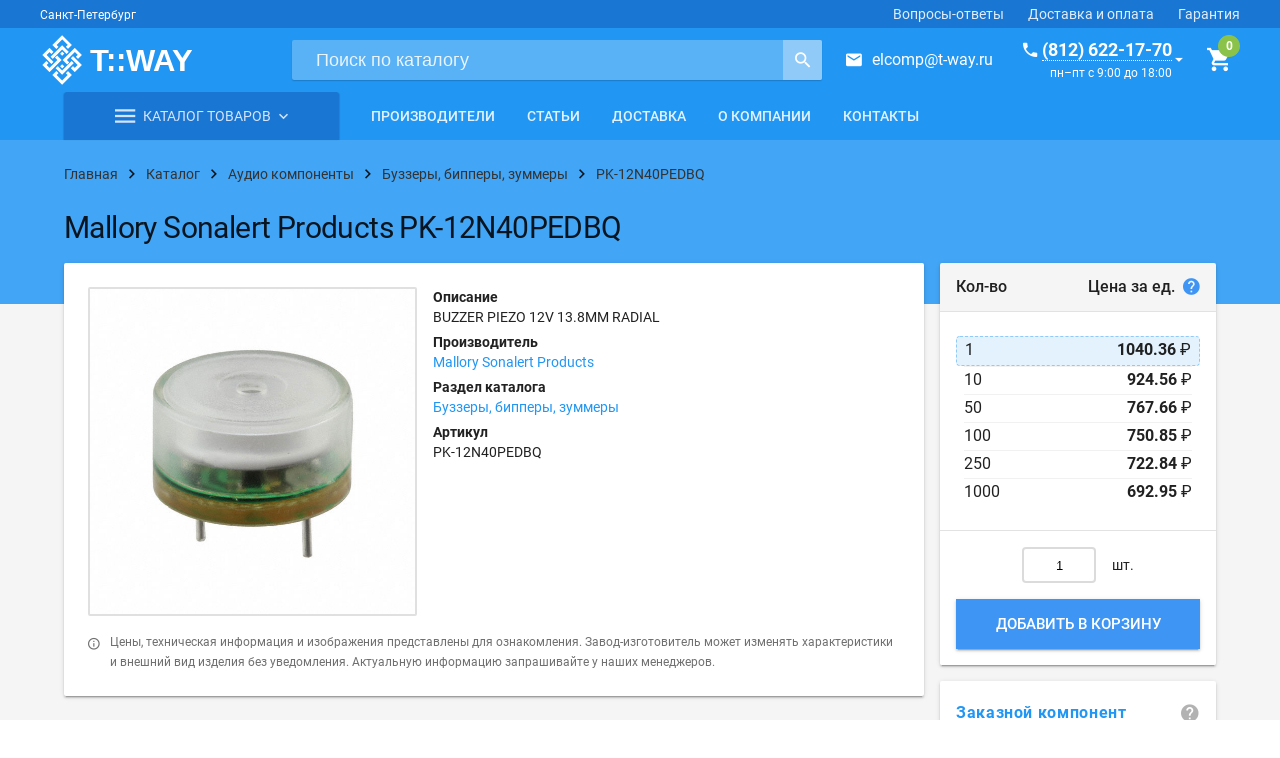

--- FILE ---
content_type: text/html; charset=UTF-8
request_url: https://t-way.ru/catalog/audioproducts/buzzers/pk12n40pedbq
body_size: 27111
content:
<!doctype html>
<html lang="ru"
      style="height: auto; flex-wrap: nowrap;">

<head>
    <meta charset="utf-8">
    <meta name="viewport" content="width=device-width, initial-scale=1.0">
        <title>PK-12N40PEDBQ | Mallory Sonalert Products | Буззеры, бипперы, зуммеры | Купить оптом и в розницу</title>    <meta name="description" content="BUZZER PIEZO 12V 13.8MM RADIAL. Купить электронный компонент PK-12N40PEDBQ по выгодной цене. Производитель: Mallory Sonalert Products.">    <meta name="keywords" content="">    <link rel="canonical" href="https://t-way.ru/catalog/audioproducts/buzzers/pk12n40pedbq">    <!-- Favicon -->
    <link rel="shortcut icon" href="/resources/tway/assets/images/favicons/favicon.svg?ver=0.0.1" type="image/x-icon">
    <meta name="application-name" content="T-WAY.ru"/>
    <meta name="msapplication-TileColor" content="#FFFFFF"/>
    <meta name="msapplication-TileImage" content="/resources/tway/assets/images/favicons/mstile-144x144.png"/>

    <!-- Fonts, styles -->
    <link rel="stylesheet" href="https://fonts.googleapis.com/icon?family=Material+Icons">
    <link rel="stylesheet" href="/resources/tway/dist/vendor.css">
    <link rel="stylesheet" href="/resources/tway/dist/tway.css?ver=0.0.1">

    <!-- manifest -->
    <link rel="manifest" href="/resources/tway/assets/manifest.json">

    <!-- Yandex.Metrika counter -->
    <script type="text/javascript"> (function (d, w, c) {
            (w[c] = w[c] || []).push(function () {
                try {
                    w.yaCounter11047183 = new Ya.Metrika({
                        id: 11047183,
                        clickmap: true,
                        trackLinks: true,
                        accurateTrackBounce: true,
                        trackHash: true
                    });
                } catch (e) {
                }
            });
            var n = d.getElementsByTagName("script")[0], s = d.createElement("script"), f = function () {
                n.parentNode.insertBefore(s, n);
            };
            s.type = "text/javascript";
            s.async = true;
            s.src = "https://mc.yandex.ru/metrika/watch.js";
            if (w.opera == "[object Opera]") {
                d.addEventListener("DOMContentLoaded", f, false);
            } else {
                f();
            }
        })(document, window, "yandex_metrika_callbacks"); </script>
    <noscript>
        <div><img src="https://mc.yandex.ru/watch/11047183" style="position:absolute; left:-9999px;" alt=""/></div>
    </noscript> <!-- /Yandex.Metrika counter -->

    <meta name="google-site-verification" content="tpFdLP6mpbXHjRqgYEUtP4NUsBA7gz05klmJByl-J8w"/>
    <meta name="yandex-verification" content="75777992abc4eeb2"/>
</head>

<body style="/*min-height: auto;*/ flex-wrap: nowrap; height: auto;">
<div class="tw-layout mdl-layout mdl-layout--no-desktop-drawer-button mdl-js-layout mdl-color--grey-100"
     id="galactium"
     style="min-height: auto; flex-wrap: nowrap; height: auto;">

    <header class="tw-layout__header mdl-layout__header mdl-layout__header--scroll">

        <div class="mdl-layout-icon"></div>

        <div class="tw-header-bar mdl-layout__header-row mdl-color--primary-dark mdl-layout--large-screen-only">
            <div>
                <span class="mdl-typography--caption">Санкт-Петербург</span>
            </div>
            <!-- Add spacer, to align navigation to the right -->
            <div class="mdl-layout-spacer"></div>
            <!-- Navigation. We hide it in small screens. -->
            <nav class="mdl-navigation mdl-layout--large-screen-only">
                <a class="mdl-navigation__link" href="/help">Вопросы-ответы</a>
                <a class="mdl-navigation__link" href="/delivery">Доставка и оплата</a>
                <a class="mdl-navigation__link" href="/guarantees">Гарантия</a>
            </nav>
        </div>

        <div class="tw-header-main mdl-layout__header-row mdl-color--primary">
            <div class="tw-header-main__left">
                <div class="tw-logo">
                    <a href="https://t-way.ru/">
                        <div class="tw-logo__img"></div>
                    </a>
                </div>
            </div>
            <div class="tw-header-main__center">
                <form class="tw-search-form" method="get" action="/search/">
                    <div class="tw-search-form__wrap">
                        <input class="tw-search-form__input"
                               type="search"
                               name="query"
                               placeholder="Поиск по каталогу"
                               pattern=".{3,}"
                               title="Поисковый запрос не может быть короче трёх символов"
                               required>
                        <button class="tw-search-form__button"
                                title="Поиск">
                            <i class="zmdi zmdi-search zmdi-hc-lg"></i>
                        </button>
                    </div>
                </form>
            </div>
            <div class="tw-header-main__right">
                <div class="tw-mail--in-header">
                    <i class="zmdi zmdi-email zmdi-hc-lg tw-margin-right-medium"></i><a href="mailto:elcomp@t-way.ru">elcomp@t-way.ru</a>
                </div>
                <div class="tw-callback tw-callback--in-header" href="#feedback">
                    <div>
                        <div><a href="#" class="tw-callback__phone"><i
                                        class="zmdi zmdi-phone zmdi-hc-lg tw-margin-right-small"></i><span>(812) 622-17-70</span></a>
                        </div>
                        <time class="tw-callback__time">пн–пт с 9:00 до 18:00</time>
                    </div>
                    <i class="zmdi zmdi-caret-down zmdi-hc-lg tw-margin-left-xsmall"></i>
                </div>
                <g-cart-info :cart-items="[]"></g-cart-info>
            </div>
        </div>

        <div class="tw-header-nav mdl-layout__header-row mdl-layout--large-screen-only" style="padding: 0;">
            <div class="content">
                <div class="container container--no-margin js-nav-container">
                    <div class="mdl-grid">

                        <!-- Catalog -->
                        <div class="mdl-cell mdl-cell--medium-col">

                            <div class="tw-header-catalog  js-header-catalog">

                                <div class="tw-header-catalog__select">
                                    <a class="tw-header-catalog__select-link" href="/catalog">
                                        <i class="zmdi zmdi-menu"></i>
                                        <span class="tw-header-catalog__select-caption">Каталог товаров</span>
                                        <i class="zmdi zmdi-chevron-down"></i>
                                    </a>
                                </div>

                            </div>

                        </div>

                        <!-- Navigation -->
                        <div class="mdl-cell mdl-cell--expand-col">
                            <nav class="tw-navigation mdl-navigation">
                                                                                                                                            <a class="mdl-navigation__link"
                                           href="/catalog/producers">Производители</a>
                                                                            <a class="mdl-navigation__link"
                                           href="/articles">Статьи</a>
                                                                            <a class="mdl-navigation__link"
                                           href="/delivery">Доставка</a>
                                                                            <a class="mdl-navigation__link"
                                           href="/about">О компании</a>
                                                                            <a class="mdl-navigation__link"
                                           href="/contacts">Контакты</a>
                                                                                                </nav>
                        </div>

                    </div>
                </div>
            </div>
        </div>

    </header>

    <div class="mdl-layout__drawer">

        <div class="mdl-layout__title">
            <div class="tw-drawer-phone">
                <a href="tel:+78126221770">(812) 622-17-70</a>
                <time>пн–пт с 9:00 до 18:00</time>
            </div>
        </div>

        <nav class="mdl-navigation">
            <a class="mdl-navigation__link" href="/catalog">Каталог товаров</a>
            <a class="mdl-navigation__link" href="/catalog/producers">Производители</a>
            <a class="mdl-navigation__link" href="/articles">Статьи</a>
            <a class="mdl-navigation__link" href="/delivery">Доставка</a>
            <a class="mdl-navigation__link" href="/about">О компании</a>
            <a class="mdl-navigation__link" href="/contacts">Контакты</a>
        </nav>

    </div>

    <main class="tw-layout__content tw-fade-layout mdl-layout__content"
          style="flex: 0 0 auto;">

        <!-- Spinner -->
        <div class="tw-spinner mdl-spinner mdl-js-spinner is-hidden"></div>

        <div class="tw-ribbon tw-ribbon--breadcrumbs">
    <div class="content">
        <div class="container">
            <div class="tw-breadcrumbs">
                <div itemscope="" itemtype="http://schema.org/BreadcrumbList" class="tw-breadcrumbs__wrapper">
                    <div class="tw-breadcrumbs__step">
                        <a href="/">
                            <span>Главная</span>
                        </a>
                        <i class="zmdi zmdi-chevron-right zmdi-hc-lg"></i>
                    </div>

                                            <div itemprop="itemListElement" itemscope=""
                             itemtype="http://schema.org/ListItem" class="tw-breadcrumbs__step">
                            <a itemtype="http://schema.org/Thing"
                               itemprop="item" href="/catalog">
                                <span itemprop="name">Каталог</span>
                            </a>
                            <meta itemprop="position" content="1"/>
                            <i class="zmdi zmdi-chevron-right zmdi-hc-lg"></i>
                        </div>
                                            <div itemprop="itemListElement" itemscope=""
                             itemtype="http://schema.org/ListItem" class="tw-breadcrumbs__step">
                            <a itemtype="http://schema.org/Thing"
                               itemprop="item" href="/catalog/audioproducts">
                                <span itemprop="name">Аудио компоненты</span>
                            </a>
                            <meta itemprop="position" content="2"/>
                            <i class="zmdi zmdi-chevron-right zmdi-hc-lg"></i>
                        </div>
                                            <div itemprop="itemListElement" itemscope=""
                             itemtype="http://schema.org/ListItem" class="tw-breadcrumbs__step">
                            <a itemtype="http://schema.org/Thing"
                               itemprop="item" href="/catalog/audioproducts/buzzers">
                                <span itemprop="name">Буззеры, бипперы, зуммеры</span>
                            </a>
                            <meta itemprop="position" content="3"/>
                            <i class="zmdi zmdi-chevron-right zmdi-hc-lg"></i>
                        </div>
                                            <div itemprop="itemListElement" itemscope=""
                             itemtype="http://schema.org/ListItem" class="tw-breadcrumbs__step">
                            <a itemtype="http://schema.org/Thing"
                               itemprop="item" href="/catalog/audioproducts/buzzers/pk12n40pedbq">
                                <span itemprop="name">PK-12N40PEDBQ</span>
                            </a>
                            <meta itemprop="position" content="4"/>
                            <i class="zmdi zmdi-chevron-right zmdi-hc-lg"></i>
                        </div>
                                    </div>
            </div>
        </div>
    </div>
</div>

<div itemscope="" itemtype="http://schema.org/Product">
    <div class="tw-ribbon tw-ribbon--headline tw-ribbon--cover">
        <div class="content">
            <div class="container container--no-margin">
                <div class="tw-headline">
                                            <h1 itemprop="name"
                            class="tw-headline__title shop-item__name">Mallory Sonalert Products PK-12N40PEDBQ</h1>
                                    </div>
            </div>
        </div>
    </div>

    <div class="content">
        <div class="container container--no-margin-top">
            <div class="mdl-grid">

                <!-- Item row -->
                <div class="mdl-cell mdl-cell--12-col">

                    <div class="mdl-grid">

                        <!-- Item column -->
                        <div class="mdl-cell mdl-cell--9-col">

                            <div class="mdl-grid">

                                <!-- Short info -->
                                <div class="mdl-cell mdl-cell--12-col">
                                    <div class="tw-paper mdl-shadow--2dp">

                                        <div class="mdl-grid">

                                            <!-- Images -->
                                            <div class="mdl-cell mdl-cell--5-col mdl-cell--12-col-tablet">

                                                <div class="mdl-grid gallery">

                                                    <!-- Main image -->
                                                    <div class="mdl-cell mdl-cell--12-col">
                                                        <a class="tw-item-image
                                        square
                                                                                  tw-item-image--has-hover 
                                          zoom
                                        "
                                                                                                                            href="/upload/shop/items/1432/tw_pk12n40pedbq.jpg"
                                                            title=" Mallory Sonalert Products PK-12N40PEDBQ"
                                                                >
                                                                                                                            <img itemprop="image" class="tw-item-image__image"
                                                                     src="/upload/shop/items/1432/tw_pk12n40pedbq.jpg">
                                                                                                                    </a>
                                                    </div>

                                                    <!-- Additional images -->
                                                    
                                                </div>
                                            </div>

                                            <!-- Info -->
                                            <div class="mdl-cell mdl-cell--7-col mdl-cell--12-col-tablet">

                                                <div class="mdl-grid">

                                                    <!-- List of short info -->
                                                    <div class="mdl-cell mdl-cell--12-col" style="position: relative;">

                                                        <!-- Producer logo -->
                                                                                                                                                                            
                                                        <dl class="tw-properties-list">

                                                                                                                            <dt class="tw-properties-list__title">Описание</dt>
                                                                <dd itemprop="description"
                                                                    class="tw-properties-list__value mdl-cell--12-col">BUZZER PIEZO 12V 13.8MM RADIAL</dd>
                                                                                                                                                                                        <dt class="tw-properties-list__title">Производитель</dt>
                                                                <dd itemprop="brand" class="tw-properties-list__value">
                                                                    <a href="/catalog/producers/Mallory-Sonalert-Products">Mallory Sonalert Products</a>
                                                                </dd>
                                                                                                                        <dt class="tw-properties-list__title">Раздел каталога</dt>
                                                            <dd class="tw-properties-list__value">
                                                                <a href="/catalog/audioproducts/buzzers">Буззеры, бипперы, зуммеры</a>
                                                            </dd>
                                                                                                                            <dt class="tw-properties-list__title">Артикул</dt>
                                                                <dd itemprop="mpn" class="tw-properties-list__value">
                                                                    PK-12N40PEDBQ                                                                </dd>
                                                                                                                        
                                                            

                                                            
                                                        </dl>
                                                    </div>

                                                </div>
                                            </div>

                                            <div class="mdl-cell mdl-cell--12-col tw-item-info">
                                                <i class="zmdi zmdi-info-outline tw-margin-right-medium"></i>
                                                <p>Цены, техническая информация и изображения представлены для ознакомления.
                                                    Завод-изготовитель может изменять характеристики и внешний вид
                                                    изделия без уведомления. Актуальную информацию
                                                    запрашивайте у наших менеджеров.</p>
                                            </div>

                                        </div>

                                    </div>
                                </div>

                                <!-- Full info -->
                                <div class="mdl-cell mdl-cell--12-col">
                                    <div class="tw-item-tabs mdl-tabs mdl-js-tabs mdl-js-ripple-effect show-hide">

                                        <div class="mdl-tabs__tab-bar mdl-tabs__tab-bar--left-aligned mdl-tabs__tab-bar--no-border">

                                            <a class="mdl-tabs__tab show-hide is-active" href="#characteristics">Характеристики</a>

                                            
                                            
                                                                                                                                    <a class="mdl-tabs__tab show-hide" href="#delivery">Доставка</a>
                                        </div>

                                        
                                        <div class="mdl-tabs__panel show-hide is-active tw-paper tw-paper--no-padding mdl-shadow--2dp"
                                             id="characteristics">
                                            <table class="tw-properties-table">
                                                <tbody>
                                                                                                    <tr class="tw-properties-table__row">
                                                        <td class="tw-properties-table__title">
                                                            Производитель                                                                                                                            <i class="tw-help zmdi zmdi-help"
                                                                   id="property-id-42"></i>
                                                                <div class="webui-popover-content">
                                                                    <p>Англ.: <em>Manufacturer</em>.</p>                                                                </div>
                                                                                                                    </td>
                                                        <td class="tw-properties-table__value">
                                                            Mallory Sonalert Products                                                        </td>
                                                    </tr>
                                                                                                    <tr class="tw-properties-table__row">
                                                        <td class="tw-properties-table__title">
                                                            Серия                                                                                                                            <i class="tw-help zmdi zmdi-help"
                                                                   id="property-id-47"></i>
                                                                <div class="webui-popover-content">
                                                                    <p>Англ.: <em>Series</em>.</p>                                                                </div>
                                                                                                                    </td>
                                                        <td class="tw-properties-table__value">
                                                            PK                                                        </td>
                                                    </tr>
                                                                                                    <tr class="tw-properties-table__row">
                                                        <td class="tw-properties-table__title">
                                                            Частота                                                                                                                            <i class="tw-help zmdi zmdi-help"
                                                                   id="property-id-52"></i>
                                                                <div class="webui-popover-content">
                                                                    Frequency                                                                </div>
                                                                                                                    </td>
                                                        <td class="tw-properties-table__value">
                                                            4.1kHz                                                        </td>
                                                    </tr>
                                                                                                    <tr class="tw-properties-table__row">
                                                        <td class="tw-properties-table__title">
                                                            Рабочий режим                                                                                                                            <i class="tw-help zmdi zmdi-help"
                                                                   id="property-id-65"></i>
                                                                <div class="webui-popover-content">
                                                                    Operating Mode                                                                </div>
                                                                                                                    </td>
                                                        <td class="tw-properties-table__value">
                                                            Continuous                                                        </td>
                                                    </tr>
                                                                                                    <tr class="tw-properties-table__row">
                                                        <td class="tw-properties-table__title">
                                                            Вход                                                                                                                            <i class="tw-help zmdi zmdi-help"
                                                                   id="property-id-62"></i>
                                                                <div class="webui-popover-content">
                                                                    Input Type                                                                </div>
                                                                                                                    </td>
                                                        <td class="tw-properties-table__value">
                                                            DC                                                        </td>
                                                    </tr>
                                                                                                    <tr class="tw-properties-table__row">
                                                        <td class="tw-properties-table__title">
                                                            Схема драйвера                                                                                                                            <i class="tw-help zmdi zmdi-help"
                                                                   id="property-id-60"></i>
                                                                <div class="webui-popover-content">
                                                                    Driver Circuitry                                                                </div>
                                                                                                                    </td>
                                                        <td class="tw-properties-table__value">
                                                            Indicator, Internally Driven                                                        </td>
                                                    </tr>
                                                                                                    <tr class="tw-properties-table__row">
                                                        <td class="tw-properties-table__title">
                                                            Технология                                                                                                                            <i class="tw-help zmdi zmdi-help"
                                                                   id="property-id-61"></i>
                                                                <div class="webui-popover-content">
                                                                    Technology                                                                </div>
                                                                                                                    </td>
                                                        <td class="tw-properties-table__value">
                                                            Piezo                                                        </td>
                                                    </tr>
                                                                                                    <tr class="tw-properties-table__row">
                                                        <td class="tw-properties-table__title">
                                                            Местоположение порта                                                                                                                            <i class="tw-help zmdi zmdi-help"
                                                                   id="property-id-70"></i>
                                                                <div class="webui-popover-content">
                                                                    Port Location                                                                </div>
                                                                                                                    </td>
                                                        <td class="tw-properties-table__value">
                                                            Top                                                        </td>
                                                    </tr>
                                                                                                    <tr class="tw-properties-table__row">
                                                        <td class="tw-properties-table__title">
                                                            Уровень звукового давления                                                                                                                            <i class="tw-help zmdi zmdi-help"
                                                                   id="property-id-66"></i>
                                                                <div class="webui-popover-content">
                                                                    Sound Pressure Level                                                                </div>
                                                                                                                    </td>
                                                        <td class="tw-properties-table__value">
                                                            83dB @ 12V, 10cm                                                        </td>
                                                    </tr>
                                                                                                    <tr class="tw-properties-table__row">
                                                        <td class="tw-properties-table__title">
                                                            Тип монтажа                                                                                                                            <i class="tw-help zmdi zmdi-help"
                                                                   id="property-id-71"></i>
                                                                <div class="webui-popover-content">
                                                                    <p>Англ.: <em>Mounting Type</em></p>                                                                </div>
                                                                                                                    </td>
                                                        <td class="tw-properties-table__value">
                                                            Through Hole                                                        </td>
                                                    </tr>
                                                                                                    <tr class="tw-properties-table__row">
                                                        <td class="tw-properties-table__title">
                                                            Выводы                                                                                                                            <i class="tw-help zmdi zmdi-help"
                                                                   id="property-id-58"></i>
                                                                <div class="webui-popover-content">
                                                                    <p>Тип заделки контактов для подключения (англ. Termination).</p>
<ul>
<li><strong>Wire Lead</strong> &ndash; проволочные выводы;</li>
<li><strong>PC Pin</strong> &ndash; контактные штырьки для монтажа на плату через отверстия;</li>
<li><strong>Solder Cup</strong> &ndash; трубчатый вывод под пайку провода;</li>
<li><strong>Crimp</strong> &ndash; обжимной контакт;</li>
<li><strong>Screw Termination</strong> &ndash; винтовой зажим;</li>
<li><strong>Clamp Connection</strong> &ndash; клеммное соединение;</li>
<li><strong>QC</strong> (Quick Connection) &ndash; быстроразъёмное соединение;</li>
<li><strong>Wire Wrap</strong> &ndash; соединение накруткой;</li>
<li><strong>IDC</strong> (Insulation Displacement Connector) - соединитель с подрезкой и смещением изоляции провода.</li>
</ul>                                                                </div>
                                                                                                                    </td>
                                                        <td class="tw-properties-table__value">
                                                            PC Pins                                                        </td>
                                                    </tr>
                                                                                                    <tr class="tw-properties-table__row">
                                                        <td class="tw-properties-table__title">
                                                            Размер/габарит                                                                                                                            <i class="tw-help zmdi zmdi-help"
                                                                   id="property-id-72"></i>
                                                                <div class="webui-popover-content">
                                                                    <p>Англ. <em>Size / Dimension</em></p>                                                                </div>
                                                                                                                    </td>
                                                        <td class="tw-properties-table__value">
                                                            13.8mm Dia x 7.5mm H                                                        </td>
                                                    </tr>
                                                                                                    <tr class="tw-properties-table__row">
                                                        <td class="tw-properties-table__title">
                                                            Напряжение номинальное                                                                                                                            <i class="tw-help zmdi zmdi-help"
                                                                   id="property-id-63"></i>
                                                                <div class="webui-popover-content">
                                                                    <p><strong>Номинальное напряжение</strong> (англ. Rated Voltage) &ndash; значение напряжения, определённое изготовителем, к которому относятся рабочие и эксплуатационные характеристики.</p>                                                                </div>
                                                                                                                    </td>
                                                        <td class="tw-properties-table__value">
                                                            12VDC                                                        </td>
                                                    </tr>
                                                                                                    <tr class="tw-properties-table__row">
                                                        <td class="tw-properties-table__title">
                                                            Диапазон напряжения                                                                                                                            <i class="tw-help zmdi zmdi-help"
                                                                   id="property-id-64"></i>
                                                                <div class="webui-popover-content">
                                                                    Voltage Range                                                                </div>
                                                                                                                    </td>
                                                        <td class="tw-properties-table__value">
                                                            3 ~ 15V                                                        </td>
                                                    </tr>
                                                                                                    <tr class="tw-properties-table__row">
                                                        <td class="tw-properties-table__title">
                                                            Ток питания                                                                                                                            <i class="tw-help zmdi zmdi-help"
                                                                   id="property-id-67"></i>
                                                                <div class="webui-popover-content">
                                                                    Current - Supply                                                                </div>
                                                                                                                    </td>
                                                        <td class="tw-properties-table__value">
                                                            12mA                                                        </td>
                                                    </tr>
                                                                                                    <tr class="tw-properties-table__row">
                                                        <td class="tw-properties-table__title">
                                                            Рабочая температура                                                                                                                            <i class="tw-help zmdi zmdi-help"
                                                                   id="property-id-68"></i>
                                                                <div class="webui-popover-content">
                                                                    <p><strong>Рабочая температура</strong> (англ. <em>Operating Temperature</em>) &ndash; это диапазон температур, при которых компонент или устройство может нормально функционировать.</p>
<p>Сокращения:</p>
<ul>
<li><strong>T</strong><sub>A</sub> &ndash; температура окружающей среды (англ. <em>Ambient Temperature</em>)</li>
<li><strong>T</strong><sub>C</sub> - температура корпуса (англ. <em>Case Temperature</em>)</li>
<li><strong>T</strong><sub>j</sub> - температура p-n-перехода (англ. <em>Junction Temperature</em>)</li>
<li><strong>T</strong><sub>STG</sub> - температура хранения (англ. <em>Storage Temperature</em>)</li>
</ul>
<p>Формулы связи шкалы Фаренгейта и Цельсия:</p>
<p>([<strong>&deg;F</strong>] &ndash; 32) : 1,8&nbsp; = [&deg;C]</p>
<p>[<strong>&deg;C</strong>] &times; 1.8 + 32 = [&deg;F]</p>                                                                </div>
                                                                                                                    </td>
                                                        <td class="tw-properties-table__value">
                                                            -20 ~ 100°C                                                        </td>
                                                    </tr>
                                                                                                    <tr class="tw-properties-table__row">
                                                        <td class="tw-properties-table__title">
                                                            Упаковка                                                                                                                            <i class="tw-help zmdi zmdi-help"
                                                                   id="property-id-59"></i>
                                                                <div class="webui-popover-content">
                                                                    <p><strong>Упаковка</strong> (англ. <em>Packaging</em>)</p>
<ul>
<li><strong>Tube</strong> &ndash; компоненты упаковываются в пластиковую трубку специального профиля с фиксирующими резиновыми заглушками или пластиковыми штифтами по краям. Такая упаковка защищает выводы упакованных деталей от деформации. Для упаковки используются трубки с соответствующими показателями по защите от статического электричества и влажности.</li>
<li><strong>Tape &amp; Reel</strong> &ndash; электронные компоненты находятся на ленте, намотанной на пластиковую катушку. Размер катушки, шаг, количество, ориентацию и другую подробную информацию обычно можно найти в заводской спецификации детали. Такой тип упаковки позволяет использовать автоматическое сборочное оборудование.</li>
<li><strong>Tape &amp; Box</strong> &ndash; лента, содержащая детали, свернута в спираль или сложена&nbsp;&laquo;гормошкой&raquo; и вставлены в коробку. Лента обычно вытягивается из отверстия в верхней части коробки. Размер ленты, количество и ориентация деталей, а также другая подробная информация обычно указывается в заводской спецификации. Лента и коробка упакованы в соответствии с требованиями защиты от электростатического разряда (ESD) и уровня защиты от влаги (Moisture Sensitivity Level), установленными изготовителем.</li>
<li><strong>Cut Tape</strong> &ndash; компоненты находятся на ленте, отрезанной от катушки Tape &amp; Reel, и содержит точное количество заказанных деталей. Необходимо учитывать, что отрезная лента не содержит кондуктора, поэтому такая упаковка непригодна для многих автоматических сборочных машин.</li>
<li><strong>Tray</strong> &ndash; компоненты упакованы на лоток. Лотки упаковываются в соответствии с требованиями защиты от электростатического разряда (ESD) и уровня защиты от влаги (Moisture Sensitivity Level), установленными изготовителем.</li>
<li><strong>Bulk</strong> &ndash; упаковка россыпью (обычно в пакет). Такой тип упаковки, как правило не пригоден для автоматизированного монтажа. Массовые партии упаковываются в соответствии с требованиями защиты ESD (ElectroStatic Discharge) и MSL (уровень чувствительности к влажности), установленными изготовителем.</li>
<li><strong>Ammo</strong> &ndash; компоненты находятся на ленте, сложенной зигзагом в коробку. Коробки упаковываются в соответствии с требованиями защиты от электростатического разряда (ESD) и уровня защиты от влаги (Moisture Sensitivity Level), установленными изготовителем.</li>
</ul>                                                                </div>
                                                                                                                    </td>
                                                        <td class="tw-properties-table__value">
                                                            Bulk                                                        </td>
                                                    </tr>
                                                                                                </tbody>
                                            </table>
                                        </div>

                                        <!-- Сопрягаемые части -->
                                        
                                        <!-- Аналоги -->
                                        
                                        <div class="mdl-tabs__panel show-hide tw-paper tw-paper mdl-shadow--2dp"
                                             id="delivery">
                                            <p><strong>Самовывоз</strong></p>
                                            <p>Вы можете забрать товар самостоятельно в нашем офисе по адресу г.
                                                Санкт-Петербург, проспект Шаумяна, 10, к1.</p>
                                            <p><strong>Доставка по Санкт-Петербургу</strong></p>
                                            <p>Наша компания осуществляет собственную курьерскую доставку по
                                                Санкт-Петербургу в пределах КАД. Доставка по Ленинградской области
                                                согласовывается дополнительно.</p>
                                            <p>Вы также можете воспользоваться услугами специализированных курьерских
                                                служб по их тарифам.</p>
                                            <p><strong>Доставка по России</strong></p>
                                            <p>Доставка товаров по России осуществляется посредством выбранной Вами
                                                транспортной компании (ТК) и по её тарифам.</p>
                                            <p>Подробную информацию о доставке смотрите в соответствующем разделе нашего
                                                сайта: <a href="/delivery" target="_blank"
                                                          title="Подробная информация о доставке">подробнее о
                                                    доставке</a>.</p>
                                        </div>
                                    </div>
                                </div>

                            </div>

                        </div>

                        <!-- Shop column -->
                        <div class="mdl-cell mdl-cell--6-col-tablet mdl-cell--3-col">

                            <div class="mdl-grid">

                                <!-- Prices, add to cart -->
                                <div class="mdl-cell mdl-cell--12-col">
                                    <div class="tw-paper-segments">
                                        <header class="tw-paper-segment tw-paper-segment--header tw-paper-segment--bg layout horizontal justified">
                                            <span>Кол-во</span>
                                            <span>Цена за ед.
                                                <i class="tw-price-help zmdi zmdi-help"></i>
                                                <div class="webui-popover-content">
                                                  Внимание! Ниже указаны <strong>ознакомительные цены</strong>. Конечная цена может сильно отличаться от начальной и зависит от количества и веса товара, выбранного каталога, курса валют.
                                                </div>
                                            </span>
                                        </header>
                                        <div class="tw-paper-segment tw-prices">
                                                                                                                                                <g-price-list :shop-item-id='1432'
                                                                  :shop-item-prices='[{"id":7641,"parent_id":0,"shop_item_id":1432,"currency_id":1,"price_break":1,"price_type_id":2,"price_margin":"2.400","price_margin_type":1,"on_request":0,"price":"5.57000","calculated_price":1040.36},{"id":7642,"parent_id":0,"shop_item_id":1432,"currency_id":1,"price_break":10,"price_type_id":2,"price_margin":"2.400","price_margin_type":1,"on_request":0,"price":"4.95000","calculated_price":924.56},{"id":7643,"parent_id":0,"shop_item_id":1432,"currency_id":1,"price_break":50,"price_type_id":2,"price_margin":"2.400","price_margin_type":1,"on_request":0,"price":"4.11000","calculated_price":767.66},{"id":7644,"parent_id":0,"shop_item_id":1432,"currency_id":1,"price_break":100,"price_type_id":2,"price_margin":"2.400","price_margin_type":1,"on_request":0,"price":"4.02000","calculated_price":750.85},{"id":7645,"parent_id":0,"shop_item_id":1432,"currency_id":1,"price_break":250,"price_type_id":2,"price_margin":"2.400","price_margin_type":1,"on_request":0,"price":"3.87000","calculated_price":722.84},{"id":7646,"parent_id":0,"shop_item_id":1432,"currency_id":1,"price_break":1000,"price_type_id":2,"price_margin":"2.400","price_margin_type":1,"on_request":0,"price":"3.71000","calculated_price":692.95}]'></g-price-list>
                                                                                                                                    </div>
                                        <div class="tw-paper-segment tw-paper-segment--padding-16">
                                            <g-cart-button
                                                    :cart='null'
                                                    :quantity="1"
                                                    :shop-item-id="1432"
                                                    :shop-item-prices='[{"id":7641,"parent_id":0,"shop_item_id":1432,"currency_id":1,"price_break":1,"price_type_id":2,"price_margin":"2.400","price_margin_type":1,"on_request":0,"price":"5.57000","calculated_price":1040.36},{"id":7642,"parent_id":0,"shop_item_id":1432,"currency_id":1,"price_break":10,"price_type_id":2,"price_margin":"2.400","price_margin_type":1,"on_request":0,"price":"4.95000","calculated_price":924.56},{"id":7643,"parent_id":0,"shop_item_id":1432,"currency_id":1,"price_break":50,"price_type_id":2,"price_margin":"2.400","price_margin_type":1,"on_request":0,"price":"4.11000","calculated_price":767.66},{"id":7644,"parent_id":0,"shop_item_id":1432,"currency_id":1,"price_break":100,"price_type_id":2,"price_margin":"2.400","price_margin_type":1,"on_request":0,"price":"4.02000","calculated_price":750.85},{"id":7645,"parent_id":0,"shop_item_id":1432,"currency_id":1,"price_break":250,"price_type_id":2,"price_margin":"2.400","price_margin_type":1,"on_request":0,"price":"3.87000","calculated_price":722.84},{"id":7646,"parent_id":0,"shop_item_id":1432,"currency_id":1,"price_break":1000,"price_type_id":2,"price_margin":"2.400","price_margin_type":1,"on_request":0,"price":"3.71000","calculated_price":692.95}]'
                                            ></g-cart-button>
                                        </div>
                                    </div>
                                </div>

                                <!-- Delivery time -->
                                                                    <div class="mdl-cell mdl-cell--12-col">
                                        <a href="#delivery-time" class="tw-delivery-time tw-contacts-callback">
                                            <div class="tw-feature tw-paper-segment tw-paper-segment--padding-0">
                                                <div class="tw-feature__content mdl-typography--subhead">
                                                    <div><strong>Заказной компонент</strong></div>
                                                    <i class="zmdi zmdi-help zmdi-hc-lg tw-margin-left"
                                                       style="color: rgba(0, 0, 0, .3);"></i>
                                                </div>
                                            </div>
                                        </a>
                                    </div>
                                                            </div>

                        </div>
                                                    <div class="mdl-cell mdl-cell--12-col">
                                <div class="title-wrap layout horizontal center justified">
                                    <h2 class="title">Вас также может заинтересовать</h2>
                                </div>

                                <div class="mdl-grid">
                                                                            <div itemprop="isRelatedTo" itemscope="" itemtype="http://schema.org/Product"
                                             class="mdl-cell mdl-cell--3-col">
                                            <div class="tw-card mdl-card mdl-shadow--2dp">
                                                <a itemprop="url" class="tw-item-image tw-item-image__no-border widescreen
                                    "
                                                   href="/catalog/audioproducts/buzzers/pk12n40pedrq">
                                                                                                            <img itemprop="image" class="tw-item-image__image"
                                                             src="/upload/shop/items/1430/tw_pk12n40pedrq.jpg">
                                                                                                    </a>
                                                <div class="tw-card__body">
                                                    <a itemprop="name" class="tw-card__title"
                                                       href="/catalog/audioproducts/buzzers/pk12n40pedrq">PK-12N40PEDRQ</a>
                                                                                                            <div class="tw-card__meta">Mallory Sonalert Products</div>
                                                                                                                                                                <div class="tw-card__description">BUZZER PIEZO 12V 13.8MM RADIAL</div>
                                                                                                                                                        </div>
                                            </div>
                                        </div>
                                                                            <div itemprop="isRelatedTo" itemscope="" itemtype="http://schema.org/Product"
                                             class="mdl-cell mdl-cell--3-col">
                                            <div class="tw-card mdl-card mdl-shadow--2dp">
                                                <a itemprop="url" class="tw-item-image tw-item-image__no-border widescreen
                                    "
                                                   href="/catalog/audioproducts/buzzers/pk12n40pedyq">
                                                                                                            <img itemprop="image" class="tw-item-image__image"
                                                             src="/upload/shop/items/1431/tw_pk12n40pedyq.jpg">
                                                                                                    </a>
                                                <div class="tw-card__body">
                                                    <a itemprop="name" class="tw-card__title"
                                                       href="/catalog/audioproducts/buzzers/pk12n40pedyq">PK-12N40PEDYQ</a>
                                                                                                            <div class="tw-card__meta">Mallory Sonalert Products</div>
                                                                                                                                                                <div class="tw-card__description">BUZZER PIEZO 12V 13.8MM RADIAL</div>
                                                                                                                                                        </div>
                                            </div>
                                        </div>
                                                                    </div>
                            </div>
                        
                    </div>
                </div>

            </div>
        </div>
    </div>

            <div id="delivery-time" class="tw-popup mfp-hide" style="max-width: 700px;">
            <div class="mdl-tabs mdl-js-tabs mdl-js-ripple-effect">
                <div class="tw-feature__content mdl-typography--subhead" style="background-color: #f5f5f5;font-size: 20px;">
                    <strong>Срок поставки на электронные компоненты</strong>
                </div>
                                    <div class="tw-paper-segment tw-delivery-time-segment">
                                                    <p>Срок поставки до нашего склада указывается в коммерческом предложении, а также в счёте на
                                оплату. Он исчисляется с момента поступления денежных средств на наш расчетный счет.</p>
                            <p>В каждом конкретном случае Вы будете знать срок поставки заранее, он зависит от наличия
                                требуемых компонентов на мировых складах, сроков производства, скорости формирования сборных
                                грузов и прохождения таможенных процедур.</p>
                            <p>Большинство электронных компонентов, предлагаемых нами, поставляется с мировых складов
                                поставщиков или производителей. По этой причине доставка радиодеталей в сжатые сроки очень
                                затруднительна.</p>
                                            </div>
                            </div>
        </div>
    
</div>

    </main>

    <footer class="tw-footer mdl-color--primary">
        <div class="content">
            <div class="container">
                <div class="mdl-grid">

                    <div class="mdl-cell mdl-cell--12-col mdl-cell--3-col-desktop">
                        <div class="tw-logo">
                            <a href="https://t-way.ru/">
                                <div class="tw-logo__img"></div>
                            </a>
                            <div class="tw-footer__description">В нашу линию поставок входит широкий ассортимент
                                электронных компонентов – более 2 миллионов радиодеталей ведущих мировых производителей.
                                Вы можете купить электронные компоненты оптом или в розницу, со склада или под заказ.
                            </div>
                        </div>
                    </div>

                    <div class="mdl-cell mdl-cell--12-col mdl-cell--6-col-desktop">
                        <nav class="tw-footer__links">
                                                        <div class="mdl-grid">
                                <div class="mdl-cell mdl-cell--6-col mdl-cell--4-col-tablet mdl-cell--4-col-phone">
                                    <ul>
                                                                                                            <li>
                                        <a href="/about">О компании</a>
                                    </li>
                                                                    <li>
                                        <a href="/catalog">Каталог</a>
                                    </li>
                                                                    <li>
                                        <a href="/catalog/producers">Производители</a>
                                    </li>
                                                                    <li>
                                        <a href="/articles">Статьи</a>
                                    </li>
                                                                    <li>
                                        <a href="/news">Новости</a>
                                    </li>
                                                                                                </ul>
                                </div>
                                <div class="mdl-cell mdl-cell--6-col mdl-cell--4-col-tablet mdl-cell--4-col-phone">
                                    <ul>
                                                                                                            <li>
                                        <a href="/contacts">Контакты</a>
                                    </li>
                                                                    <li>
                                        <a href="/delivery">Доставка</a>
                                    </li>
                                                                    <li>
                                        <a href="/help">Вопросы-ответы</a>
                                    </li>
                                                                    <li>
                                        <a href="/payment">Оплата</a>
                                    </li>
                                                                    <li>
                                        <a href="/guarantees">Гарантии</a>
                                    </li>
                                                                    <li>
                                        <a href="/documents">Бланки документов</a>
                                    </li>
                                                                                                </ul>
                                </div>
                            </div>
                        </nav>
                    </div>

                    <div class="mdl-cell mdl-cell--12-col mdl-cell--3-col-desktop">
                        <ul class="tw-footer__contacts">
                            <li>
                                <i class="zmdi zmdi-pin zmdi-hc-lg tw-margin-right-medium"></i>
                                <address>
                                    проспект Шаумяна, 10, к1<br>
                                    Санкт-Петербург, 195027
                                </address>
                            </li>
                            <li>
                                <i class="zmdi zmdi-time zmdi-hc-lg tw-margin-right-medium"></i>
                                <time>ПН–ПТ с 9:00 до 18:00</time>
                            </li>
                            <li>
                                <i class="zmdi zmdi-phone zmdi-hc-lg tw-margin-right-medium"></i>
                                <a href="tel:+78126221770">+7 (812) 622-17-70</a>
                            </li>
                            <li>
                                <i class="zmdi zmdi-smartphone zmdi-hc-lg tw-margin-right-medium"></i>
                                <a href="tel:+79817430006">+7 (981) 743-00-06</a>
                            </li>
                            <li>
                                <i class="zmdi zmdi-email zmdi-hc-lg tw-margin-right-medium"></i>
                                <a href="mailto:elcomp@t-way.ru">elcomp@t-way.ru</a>
                            </li>
                        </ul>
                    </div>

                </div>
            </div>
        </div>

        <div class="tw-footer__bottom mdl-color--primary-dark">
            <div class="offer-info">
                <div><p>Отправляя любую форму на сайте, Вы соглашаетесь с <a href="/privacy-policy"
                                                                             title="Политика в отношении обработки персональных данных">Политикой в отношении обработки персональных данных</a> и условиями <a href="/terms-of-use"
                                                                  title="Пользовательское соглашение">Пользовательского соглашения данного сайта</a> данного сайта.</p></div>
            </div>
            <div class="offer-info"><p>Обращаем Ваше внимание на то, что данный Сайт носит исключительно информационный
                    характер и ни при каких условиях информационные материалы и цены, размещенные на Сайте, не являются
                    публичной офертой, определяемой положениями Статей 435 и 437 Гражданского кодекса РФ.</p></div>
            <span>© T-WAY 2006–2026</span>
        </div>
    </footer>

    <callback-form></callback-form>

    <!-- Catalog menu -->
    <nav class="tw-catalog-menu js-catalog-menu">
        <ul class="tw-catalog-menu__nav js-catalog-menu__nav">
            
            
                
                                            <li class="tw-catalog-menu__item  has-child ">

                            
                                <a class="tw-catalog-menu__link"
                                   href="/catalog/integrated-circuits-ICs" >

                                    Микросхемы
                                    
                                        <i class="zmdi zmdi-chevron-right zmdi-hc-lg"></i>

                                    
                                </a>

                                
                                    <div class="tw-catalog-menu__popup">
                                        <ul class="tw-catalog-menu__nav" >
                                                                                            <li class="tw-catalog-menu__item">
                                                    <a class="tw-catalog-menu__link"
                                                       href="/catalog/integrated-circuits-ICs/audio-special-purpose-ICs" >Звуковые микросхемы специальные</a>
                                                </li>
                                                                                            <li class="tw-catalog-menu__item">
                                                    <a class="tw-catalog-menu__link"
                                                       href="/catalog/integrated-circuits-ICs/interface-filters-active" >Интерфейсные ИС: активные фильтры</a>
                                                </li>
                                                                                            <li class="tw-catalog-menu__item">
                                                    <a class="tw-catalog-menu__link"
                                                       href="/catalog/integrated-circuits-ICs/interface-analog-switches-special-purpose" >Интерфейсные ИС: аналоговые ключи специальные</a>
                                                </li>
                                                                                            <li class="tw-catalog-menu__item">
                                                    <a class="tw-catalog-menu__link"
                                                       href="/catalog/integrated-circuits-ICs/analog-switches-multiplexers-demultiplexers" >Интерфейсные ИС: аналоговые ключи, мультиплексоры, демультиплексоры</a>
                                                </li>
                                                                                            <li class="tw-catalog-menu__item">
                                                    <a class="tw-catalog-menu__link"
                                                       href="/catalog/integrated-circuits-ICs/interface-drivers-receivers-transceivers" >Интерфейсные ИС: драйверы, ресиверы, трансиверы</a>
                                                </li>
                                                                                            <li class="tw-catalog-menu__item">
                                                    <a class="tw-catalog-menu__link"
                                                       href="/catalog/integrated-circuits-ICs/interface-modules" >Интерфейсные ИС: интерфейсные модули</a>
                                                </li>
                                                                                            <li class="tw-catalog-menu__item">
                                                    <a class="tw-catalog-menu__link"
                                                       href="/catalog/integrated-circuits-ICs/interface-sensor-and-detector-interfaces" >Интерфейсные ИС: интерфейсы датчиков и детекторов</a>
                                                </li>
                                                                                            <li class="tw-catalog-menu__item">
                                                    <a class="tw-catalog-menu__link"
                                                       href="/catalog/integrated-circuits-ICs/interface-CODECs" >Интерфейсные ИС: кодеки</a>
                                                </li>
                                                                                            <li class="tw-catalog-menu__item">
                                                    <a class="tw-catalog-menu__link"
                                                       href="/catalog/integrated-circuits-ICs/interface-controllers" >Интерфейсные ИС: контроллеры</a>
                                                </li>
                                                                                            <li class="tw-catalog-menu__item">
                                                    <a class="tw-catalog-menu__link"
                                                       href="/catalog/integrated-circuits-ICs/interface-modems-ICs-and-modules" >Интерфейсные ИС: модемы</a>
                                                </li>
                                                                                            <li class="tw-catalog-menu__item">
                                                    <a class="tw-catalog-menu__link"
                                                       href="/catalog/integrated-circuits-ICs/interface-voice-record-and-playback" >Интерфейсные ИС: обработка звука</a>
                                                </li>
                                                                                            <li class="tw-catalog-menu__item">
                                                    <a class="tw-catalog-menu__link"
                                                       href="/catalog/integrated-circuits-ICs/interface-IO-expanders" >Интерфейсные ИС: расширители ввода-вывода</a>
                                                </li>
                                                                                            <li class="tw-catalog-menu__item">
                                                    <a class="tw-catalog-menu__link"
                                                       href="/catalog/integrated-circuits-ICs/interface-serializers-deserializers" >Интерфейсные ИС: сериализаторы и десериализаторы</a>
                                                </li>
                                                                                            <li class="tw-catalog-menu__item">
                                                    <a class="tw-catalog-menu__link"
                                                       href="/catalog/integrated-circuits-ICs/interface-signal-buffers-repeaters-splitters" >Интерфейсные ИС: сигнальные буферы, делители и повторители</a>
                                                </li>
                                                                                            <li class="tw-catalog-menu__item">
                                                    <a class="tw-catalog-menu__link"
                                                       href="/catalog/integrated-circuits-ICs/interface-signal-terminators" >Интерфейсные ИС: сигнальные терминаторы</a>
                                                </li>
                                                                                            <li class="tw-catalog-menu__item">
                                                    <a class="tw-catalog-menu__link"
                                                       href="/catalog/integrated-circuits-ICs/interface-specialized" >Интерфейсные ИС: специальные интерфейсные ИС</a>
                                                </li>
                                                                                            <li class="tw-catalog-menu__item">
                                                    <a class="tw-catalog-menu__link"
                                                       href="/catalog/integrated-circuits-ICs/interface-telecom" >Интерфейсные ИС: телекоммуникационные ИС</a>
                                                </li>
                                                                                            <li class="tw-catalog-menu__item">
                                                    <a class="tw-catalog-menu__link"
                                                       href="/catalog/integrated-circuits-ICs/interface-UARTs-universal-asynchronous-receiver-transmitter" >Интерфейсные ИС: УАПП (UART)</a>
                                                </li>
                                                                                            <li class="tw-catalog-menu__item">
                                                    <a class="tw-catalog-menu__link"
                                                       href="/catalog/integrated-circuits-ICs/interface-direct-digital-synthesis-DDS" >Интерфейсные ИС: цифровые синтезаторы (DDS)</a>
                                                </li>
                                                                                            <li class="tw-catalog-menu__item">
                                                    <a class="tw-catalog-menu__link"
                                                       href="/catalog/integrated-circuits-ICs/interface-encoders-decoders-converters" >Интерфейсные ИС: шифраторы, дешифраторы, конвертеры</a>
                                                </li>
                                                                                            <li class="tw-catalog-menu__item">
                                                    <a class="tw-catalog-menu__link"
                                                       href="/catalog/integrated-circuits-ICs/data-acquisition-analog-front-end-AFE" >ИС данных: аналоговые входные модули (AFE)</a>
                                                </li>
                                                                                            <li class="tw-catalog-menu__item">
                                                    <a class="tw-catalog-menu__link"
                                                       href="/catalog/integrated-circuits-ICs/data-acquisition-analog-to-digital-converters-ADC" >ИС данных: АЦП</a>
                                                </li>
                                                                                            <li class="tw-catalog-menu__item">
                                                    <a class="tw-catalog-menu__link"
                                                       href="/catalog/integrated-circuits-ICs/data-acquisition-touch-screen-controllers" >ИС данных: контроллеры сенсорных экранов</a>
                                                </li>
                                                                                            <li class="tw-catalog-menu__item">
                                                    <a class="tw-catalog-menu__link"
                                                       href="/catalog/integrated-circuits-ICs/data-acquisition-ADCs-DACs-special-purpose" >ИС данных: специальные АЦП/ЦАП</a>
                                                </li>
                                                                                            <li class="tw-catalog-menu__item">
                                                    <a class="tw-catalog-menu__link"
                                                       href="/catalog/integrated-circuits-ICs/data-acquisition-digital-to-analog-converters-DAC" >ИС данных: ЦАП</a>
                                                </li>
                                                                                            <li class="tw-catalog-menu__item">
                                                    <a class="tw-catalog-menu__link"
                                                       href="/catalog/integrated-circuits-ICs/data-acquisition-digital-potentiometers" >ИС данных: цифровые потенциометры</a>
                                                </li>
                                                                                            <li class="tw-catalog-menu__item">
                                                    <a class="tw-catalog-menu__link"
                                                       href="/catalog/integrated-circuits-ICs/linear-analog-multipliers-dividers" >Линейные ИС: аналоговые умножители и делители</a>
                                                </li>
                                                                                            <li class="tw-catalog-menu__item">
                                                    <a class="tw-catalog-menu__link"
                                                       href="/catalog/integrated-circuits-ICs/linear-amplifiers-video-amps-and-modules" >Линейные ИС: видеоусилители</a>
                                                </li>
                                                                                            <li class="tw-catalog-menu__item">
                                                    <a class="tw-catalog-menu__link"
                                                       href="/catalog/integrated-circuits-ICs/linear-comparators" >Линейные ИС: дифференциальные усилители</a>
                                                </li>
                                                                                            <li class="tw-catalog-menu__item">
                                                    <a class="tw-catalog-menu__link"
                                                       href="/catalog/integrated-circuits-ICs/linear-amplifiers-audio" >Линейные ИС: звуковые усилители</a>
                                                </li>
                                                                                            <li class="tw-catalog-menu__item">
                                                    <a class="tw-catalog-menu__link"
                                                       href="/catalog/integrated-circuits-ICs/linear-video-processing" >Линейные ИС: обработка видео</a>
                                                </li>
                                                                                            <li class="tw-catalog-menu__item">
                                                    <a class="tw-catalog-menu__link"
                                                       href="/catalog/integrated-circuits-ICs/linear-amplifiers-special-purpose" >Линейные ИС: усилители специальные</a>
                                                </li>
                                                                                            <li class="tw-catalog-menu__item">
                                                    <a class="tw-catalog-menu__link"
                                                       href="/catalog/integrated-circuits-ICs/logic-buffers-drivers-receivers-transceivers" >Логика: буферы, драйверы, приемники, трансиверы </a>
                                                </li>
                                                                                            <li class="tw-catalog-menu__item">
                                                    <a class="tw-catalog-menu__link"
                                                       href="/catalog/integrated-circuits-ICs/logic-gates-and-inverters" >Логика: вентили и инверторы</a>
                                                </li>
                                                                                            <li class="tw-catalog-menu__item">
                                                    <a class="tw-catalog-menu__link"
                                                       href="/catalog/integrated-circuits-ICs/logic-parity-generators-and-checkers" >Логика: генераторы четности</a>
                                                </li>
                                                                                            <li class="tw-catalog-menu__item">
                                                    <a class="tw-catalog-menu__link"
                                                       href="/catalog/integrated-circuits-ICs/logic-universal-bus-functions" >Логика: ИС универсальной шины</a>
                                                </li>
                                                                                            <li class="tw-catalog-menu__item">
                                                    <a class="tw-catalog-menu__link"
                                                       href="/catalog/integrated-circuits-ICs/logic-comparators" >Логика: компараторы</a>
                                                </li>
                                                                                            <li class="tw-catalog-menu__item">
                                                    <a class="tw-catalog-menu__link"
                                                       href="/catalog/integrated-circuits-ICs/logic-gates-and-inverters-multifunction-configurable" >Логика: конфигурируемые вентили и инверторы</a>
                                                </li>
                                                                                            <li class="tw-catalog-menu__item">
                                                    <a class="tw-catalog-menu__link"
                                                       href="/catalog/integrated-circuits-ICs/logic-multivibrators" >Логика: мультивибраторы</a>
                                                </li>
                                                                                            <li class="tw-catalog-menu__item">
                                                    <a class="tw-catalog-menu__link"
                                                       href="/catalog/integrated-circuits-ICs/logic-FIFOs-memory" >Логика: память FIFO</a>
                                                </li>
                                                                                            <li class="tw-catalog-menu__item">
                                                    <a class="tw-catalog-menu__link"
                                                       href="/catalog/integrated-circuits-ICs/logic-translators-level-shifters" >Логика: преобразователи уровня</a>
                                                </li>
                                                                                            <li class="tw-catalog-menu__item">
                                                    <a class="tw-catalog-menu__link"
                                                       href="/catalog/integrated-circuits-ICs/logic-shift-registers" >Логика: регистры сдвига</a>
                                                </li>
                                                                                            <li class="tw-catalog-menu__item">
                                                    <a class="tw-catalog-menu__link"
                                                       href="/catalog/integrated-circuits-ICs/logic-signal-switches-multiplexers-decoders" >Логика: сигнальные ключи, мультиплексоры, декодеры</a>
                                                </li>
                                                                                            <li class="tw-catalog-menu__item">
                                                    <a class="tw-catalog-menu__link"
                                                       href="/catalog/integrated-circuits-ICs/logic-specialty-logic" >Логика: специальная логика</a>
                                                </li>
                                                                                            <li class="tw-catalog-menu__item">
                                                    <a class="tw-catalog-menu__link"
                                                       href="/catalog/integrated-circuits-ICs/logic-counters-dividers" >Логика: счетчики и делители</a>
                                                </li>
                                                                                            <li class="tw-catalog-menu__item">
                                                    <a class="tw-catalog-menu__link"
                                                       href="/catalog/integrated-circuits-ICs/logic-flip-flops" >Логика: триггеры</a>
                                                </li>
                                                                                            <li class="tw-catalog-menu__item">
                                                    <a class="tw-catalog-menu__link"
                                                       href="/catalog/integrated-circuits-ICs/logic-latches" >Логика: триггеры-защёлки</a>
                                                </li>
                                                                                            <li class="tw-catalog-menu__item">
                                                    <a class="tw-catalog-menu__link"
                                                       href="/catalog/integrated-circuits-ICs/embedded-microcontroller-or-microprocessor-modules" >Микроконтроллерные модули</a>
                                                </li>
                                                                                            <li class="tw-catalog-menu__item">
                                                    <a class="tw-catalog-menu__link"
                                                       href="/catalog/integrated-circuits-ICs/microcontrollers" >Микроконтроллеры</a>
                                                </li>
                                                                                            <li class="tw-catalog-menu__item">
                                                    <a class="tw-catalog-menu__link"
                                                       href="/catalog/integrated-circuits-ICs/embedded-microcontrollers-application-specific" >Микроконтроллеры специальные</a>
                                                </li>
                                                                                            <li class="tw-catalog-menu__item">
                                                    <a class="tw-catalog-menu__link"
                                                       href="/catalog/integrated-circuits-ICs/embedded-microprocessors" >Микропроцессоры</a>
                                                </li>
                                                                                            <li class="tw-catalog-menu__item">
                                                    <a class="tw-catalog-menu__link"
                                                       href="/catalog/integrated-circuits-ICs/operational-amplifiers" >Операционные усилители</a>
                                                </li>
                                                                                            <li class="tw-catalog-menu__item">
                                                    <a class="tw-catalog-menu__link"
                                                       href="/catalog/integrated-circuits-ICs/memory" >Память</a>
                                                </li>
                                                                                            <li class="tw-catalog-menu__item">
                                                    <a class="tw-catalog-menu__link"
                                                       href="/catalog/integrated-circuits-ICs/memory-configuration-proms-for-FPGAs" >Память для ПЛИС (конфигурационная)</a>
                                                </li>
                                                                                            <li class="tw-catalog-menu__item">
                                                    <a class="tw-catalog-menu__link"
                                                       href="/catalog/integrated-circuits-ICs/memory-controllers" >Память: контроллеры памяти</a>
                                                </li>
                                                                                            <li class="tw-catalog-menu__item">
                                                    <a class="tw-catalog-menu__link"
                                                       href="/catalog/integrated-circuits-ICs/memory-batteries" >Память: питание</a>
                                                </li>
                                                                                            <li class="tw-catalog-menu__item">
                                                    <a class="tw-catalog-menu__link"
                                                       href="/catalog/integrated-circuits-ICs/PMIC-AC-DC-converters-offline-switchers" >Питание: AC/DC конвертеры, переключатели</a>
                                                </li>
                                                                                            <li class="tw-catalog-menu__item">
                                                    <a class="tw-catalog-menu__link"
                                                       href="/catalog/integrated-circuits-ICs/PMIC-voltage-regulators-DC-DC-switching-regulators" >Питание: DC/DC импульсные регуляторы напряжения</a>
                                                </li>
                                                                                            <li class="tw-catalog-menu__item">
                                                    <a class="tw-catalog-menu__link"
                                                       href="/catalog/integrated-circuits-ICs/PMIC-voltage-regulatorsDC-DC-switching-controllers" >Питание: DC/DC контроллеры</a>
                                                </li>
                                                                                            <li class="tw-catalog-menu__item">
                                                    <a class="tw-catalog-menu__link"
                                                       href="/catalog/integrated-circuits-ICs/PMIC-RMS-to-DC-converters" >Питание: RMS to DC конвертеры</a>
                                                </li>
                                                                                            <li class="tw-catalog-menu__item">
                                                    <a class="tw-catalog-menu__link"
                                                       href="/catalog/integrated-circuits-ICs/PMIC-supervisors" >Питание: диспетчеры питания</a>
                                                </li>
                                                                                            <li class="tw-catalog-menu__item">
                                                    <a class="tw-catalog-menu__link"
                                                       href="/catalog/integrated-circuits-ICs/PMIC-display-drivers" >Питание: драйверы дисплеев</a>
                                                </li>
                                                                                            <li class="tw-catalog-menu__item">
                                                    <a class="tw-catalog-menu__link"
                                                       href="/catalog/integrated-circuits-ICs/PMIC-motor-drivers-controllers" >Питание: драйверы и контроллеры двигателей</a>
                                                </li>
                                                                                            <li class="tw-catalog-menu__item">
                                                    <a class="tw-catalog-menu__link"
                                                       href="/catalog/integrated-circuits-ICs/PMIC-laser-drivers" >Питание: драйверы лазеров</a>
                                                </li>
                                                                                            <li class="tw-catalog-menu__item">
                                                    <a class="tw-catalog-menu__link"
                                                       href="/catalog/integrated-circuits-ICs/PMIC-lighting-ballast-controllers" >Питание: драйверы освещения</a>
                                                </li>
                                                                                            <li class="tw-catalog-menu__item">
                                                    <a class="tw-catalog-menu__link"
                                                       href="/catalog/integrated-circuits-ICs/LED-drivers" >Питание: драйверы светодиодов</a>
                                                </li>
                                                                                            <li class="tw-catalog-menu__item">
                                                    <a class="tw-catalog-menu__link"
                                                       href="/catalog/integrated-circuits-ICs/PMIC-gate-drivers" >Питание: драйверы управления затвором</a>
                                                </li>
                                                                                            <li class="tw-catalog-menu__item">
                                                    <a class="tw-catalog-menu__link"
                                                       href="/catalog/integrated-circuits-ICs/PMIC-energy-metering" >Питание: измерительные ИС</a>
                                                </li>
                                                                                            <li class="tw-catalog-menu__item">
                                                    <a class="tw-catalog-menu__link"
                                                       href="/catalog/integrated-circuits-ICs/PMIC-voltage-regulators-linear-switching" >Питание: импульсные регуляторы напряжения</a>
                                                </li>
                                                                                            <li class="tw-catalog-menu__item">
                                                    <a class="tw-catalog-menu__link"
                                                       href="/catalog/integrated-circuits-ICs/PMIC-voltage-reference" >Питание: ИС опорного напряжения</a>
                                                </li>
                                                                                            <li class="tw-catalog-menu__item">
                                                    <a class="tw-catalog-menu__link"
                                                       href="/catalog/integrated-circuits-ICs/PMIC-battery-management" >Питание: ИС управления питанием от батарей</a>
                                                </li>
                                                                                            <li class="tw-catalog-menu__item">
                                                    <a class="tw-catalog-menu__link"
                                                       href="/catalog/integrated-circuits-ICs/PMIC-thermal-management" >Питание: ИС управления температурным режимом</a>
                                                </li>
                                                                                            <li class="tw-catalog-menu__item">
                                                    <a class="tw-catalog-menu__link"
                                                       href="/catalog/integrated-circuits-ICs/PMIC-current-regulation-management" >Питание: ИС управления током</a>
                                                </li>
                                                                                            <li class="tw-catalog-menu__item">
                                                    <a class="tw-catalog-menu__link"
                                                       href="/catalog/integrated-circuits-ICs/PMIC-VF-and-FV-converters" >Питание: конверторы частота/напряжение</a>
                                                </li>
                                                                                            <li class="tw-catalog-menu__item">
                                                    <a class="tw-catalog-menu__link"
                                                       href="/catalog/integrated-circuits-ICs/PMIC-hot-swap-controllers" >Питание: Контроллеры горячего переключения</a>
                                                </li>
                                                                                            <li class="tw-catalog-menu__item">
                                                    <a class="tw-catalog-menu__link"
                                                       href="/catalog/integrated-circuits-ICs/PMIC-power-supply-controllers-monitors" >Питание: контроллеры и мониторы источников питания</a>
                                                </li>
                                                                                            <li class="tw-catalog-menu__item">
                                                    <a class="tw-catalog-menu__link"
                                                       href="/catalog/integrated-circuits-ICs/PMIC-power-over-ethernet-controllers-POE" >Питание: контроллеры питания по Ethernet (PoE-контроллеры)</a>
                                                </li>
                                                                                            <li class="tw-catalog-menu__item">
                                                    <a class="tw-catalog-menu__link"
                                                       href="/catalog/integrated-circuits-ICs/PMIC-PFC-power-factor-correction" >Питание: корректоры коэффициента мощности</a>
                                                </li>
                                                                                            <li class="tw-catalog-menu__item">
                                                    <a class="tw-catalog-menu__link"
                                                       href="/catalog/integrated-circuits-ICs/PMIC-voltage-regulators-linear" >Питание: линейные регуляторы напряжения</a>
                                                </li>
                                                                                            <li class="tw-catalog-menu__item">
                                                    <a class="tw-catalog-menu__link"
                                                       href="/catalog/integrated-circuits-ICs/PMIC-voltage-regulators-linear-transistor-driver" >Питание: линейные транзисторные драйверы</a>
                                                </li>
                                                                                            <li class="tw-catalog-menu__item">
                                                    <a class="tw-catalog-menu__link"
                                                       href="/catalog/integrated-circuits-ICs/PMIC-full-half-bridge-drivers" >Питание: мостовые драйверы</a>
                                                </li>
                                                                                            <li class="tw-catalog-menu__item">
                                                    <a class="tw-catalog-menu__link"
                                                       href="/catalog/integrated-circuits-ICs/PMIC-OR-controllers-ideal-diodes" >Питание: переключатели питания</a>
                                                </li>
                                                                                            <li class="tw-catalog-menu__item">
                                                    <a class="tw-catalog-menu__link"
                                                       href="/catalog/integrated-circuits-ICs/PMIC-power-distribution-switches-load-drivers" >Питание: распределители и драйверы нагрузки</a>
                                                </li>
                                                                                            <li class="tw-catalog-menu__item">
                                                    <a class="tw-catalog-menu__link"
                                                       href="/catalog/integrated-circuits-ICs/specialized-power-management-IC" >Питание: специальные ИС управления питанием</a>
                                                </li>
                                                                                            <li class="tw-catalog-menu__item">
                                                    <a class="tw-catalog-menu__link"
                                                       href="/catalog/integrated-circuits-ICs/PMIC-voltage-regulators-special-purpose" >Питание: специальные регуляторы напряжения</a>
                                                </li>
                                                                                            <li class="tw-catalog-menu__item">
                                                    <a class="tw-catalog-menu__link"
                                                       href="/catalog/integrated-circuits-ICs/embedded-CPLDs-complex-programmable-logic-devices" >ПЛИС: CPLD</a>
                                                </li>
                                                                                            <li class="tw-catalog-menu__item">
                                                    <a class="tw-catalog-menu__link"
                                                       href="/catalog/integrated-circuits-ICs/embedded-FPGAs-field-programmable-gate-array" >ПЛИС: FPGA</a>
                                                </li>
                                                                                            <li class="tw-catalog-menu__item">
                                                    <a class="tw-catalog-menu__link"
                                                       href="/catalog/integrated-circuits-ICs/embedded-FPGAs-field-programmable-gate-array-with-microcontrollers" >ПЛИС: FPGA с микроконтроллерами</a>
                                                </li>
                                                                                            <li class="tw-catalog-menu__item">
                                                    <a class="tw-catalog-menu__link"
                                                       href="/catalog/integrated-circuits-ICs/embedded-PLDs-programmable-logic-device" >ПЛИС: PLD</a>
                                                </li>
                                                                                            <li class="tw-catalog-menu__item">
                                                    <a class="tw-catalog-menu__link"
                                                       href="/catalog/integrated-circuits-ICs/signal-processors" >Сигнальные процессоры</a>
                                                </li>
                                                                                            <li class="tw-catalog-menu__item">
                                                    <a class="tw-catalog-menu__link"
                                                       href="/catalog/integrated-circuits-ICs/embedded-system-on-chip-SoC" >Системы на кристалле (SoC)</a>
                                                </li>
                                                                                            <li class="tw-catalog-menu__item">
                                                    <a class="tw-catalog-menu__link"
                                                       href="/catalog/integrated-circuits-ICs/specialized-ICs" >Специальные ИС</a>
                                                </li>
                                                                                            <li class="tw-catalog-menu__item">
                                                    <a class="tw-catalog-menu__link"
                                                       href="/catalog/integrated-circuits-ICs/clock-timing-clock-buffers-drivers" >Часы/хронометраж: буферы и драйверы</a>
                                                </li>
                                                                                            <li class="tw-catalog-menu__item">
                                                    <a class="tw-catalog-menu__link"
                                                       href="/catalog/integrated-circuits-ICs/clock-timing-IC-batteries" >Часы/хронометраж: ИС питания</a>
                                                </li>
                                                                                            <li class="tw-catalog-menu__item">
                                                    <a class="tw-catalog-menu__link"
                                                       href="/catalog/integrated-circuits-ICs/clock-timing-delay-lines" >Часы/хронометраж: линии задержки</a>
                                                </li>
                                                                                            <li class="tw-catalog-menu__item">
                                                    <a class="tw-catalog-menu__link"
                                                       href="/catalog/integrated-circuits-ICs/clock-timing-programmable-timers-and-oscillators" >Часы/хронометраж: программируемые таймеры и осцилляторы</a>
                                                </li>
                                                                                            <li class="tw-catalog-menu__item">
                                                    <a class="tw-catalog-menu__link"
                                                       href="/catalog/integrated-circuits-ICs/clock-timing-application-specific" >Часы/хронометраж: специализированные ИС</a>
                                                </li>
                                                                                            <li class="tw-catalog-menu__item">
                                                    <a class="tw-catalog-menu__link"
                                                       href="/catalog/integrated-circuits-ICs/clock-timing-clock-generators-PLLs-frequency-synthesizers" >Часы/хронометраж: тактовые генераторы, синтезвторы частоты, ФАПЧ</a>
                                                </li>
                                                                                            <li class="tw-catalog-menu__item">
                                                    <a class="tw-catalog-menu__link"
                                                       href="/catalog/integrated-circuits-ICs/clock-timing-real-time-clocks" >Часы/хронометраж: часы реального времени</a>
                                                </li>
                                                                                            <li class="tw-catalog-menu__item">
                                                    <a class="tw-catalog-menu__link"
                                                       href="/catalog/integrated-circuits-ICs/IC-accessories" >Принадлежности для микросхем</a>
                                                </li>
                                                                                    </ul>
                                    </div>

                                
                            
                        </li>

                    
                
                                            <li class="tw-catalog-menu__item  has-child ">

                            
                                <a class="tw-catalog-menu__link"
                                   href="/catalog/discrete-semiconductors" >

                                    Дискретные полупроводники
                                    
                                        <i class="zmdi zmdi-chevron-right zmdi-hc-lg"></i>

                                    
                                </a>

                                
                                    <div class="tw-catalog-menu__popup">
                                        <ul class="tw-catalog-menu__nav" >
                                                                                            <li class="tw-catalog-menu__item">
                                                    <a class="tw-catalog-menu__link"
                                                       href="/catalog/discrete-semiconductors/IGBT-single" >IGBT</a>
                                                </li>
                                                                                            <li class="tw-catalog-menu__item">
                                                    <a class="tw-catalog-menu__link"
                                                       href="/catalog/discrete-semiconductors/IGBT-modules" >IGBT модули</a>
                                                </li>
                                                                                            <li class="tw-catalog-menu__item">
                                                    <a class="tw-catalog-menu__link"
                                                       href="/catalog/discrete-semiconductors/variable-capacitance-diodes-varicaps-varactors" >Варикапы и варакторы</a>
                                                </li>
                                                                                            <li class="tw-catalog-menu__item">
                                                    <a class="tw-catalog-menu__link"
                                                       href="/catalog/discrete-semiconductors/diacs-sidacs" >Динисторы и диоды</a>
                                                </li>
                                                                                            <li class="tw-catalog-menu__item">
                                                    <a class="tw-catalog-menu__link"
                                                       href="/catalog/discrete-semiconductors/rectifier-diodes" >Диоды выпрямительные</a>
                                                </li>
                                                                                            <li class="tw-catalog-menu__item">
                                                    <a class="tw-catalog-menu__link"
                                                       href="/catalog/discrete-semiconductors/diode-arrays" >Диодные сборки</a>
                                                </li>
                                                                                            <li class="tw-catalog-menu__item">
                                                    <a class="tw-catalog-menu__link"
                                                       href="/catalog/discrete-semiconductors/power-drivers-modules" >Драйверы мощности</a>
                                                </li>
                                                                                            <li class="tw-catalog-menu__item">
                                                    <a class="tw-catalog-menu__link"
                                                       href="/catalog/discrete-semiconductors/bridge-rectifiers" >Мостовые выпрямители</a>
                                                </li>
                                                                                            <li class="tw-catalog-menu__item">
                                                    <a class="tw-catalog-menu__link"
                                                       href="/catalog/discrete-semiconductors/FET-single" >Полевые транзисторы (FET, MOSFET)</a>
                                                </li>
                                                                                            <li class="tw-catalog-menu__item">
                                                    <a class="tw-catalog-menu__link"
                                                       href="/catalog/discrete-semiconductors/JFET-junction-field-effect-transistors" >Полевые транзисторы с управляющим p-n-переходом (JFET)</a>
                                                </li>
                                                                                            <li class="tw-catalog-menu__item">
                                                    <a class="tw-catalog-menu__link"
                                                       href="/catalog/discrete-semiconductors/programmable-unijunction-transistors-PUTs" >Программируемые однопереходные транзисторы (PUT)</a>
                                                </li>
                                                                                            <li class="tw-catalog-menu__item">
                                                    <a class="tw-catalog-menu__link"
                                                       href="/catalog/discrete-semiconductors/RF-transistors-BJT" >Радиочастотные биполярные транзисторы</a>
                                                </li>
                                                                                            <li class="tw-catalog-menu__item">
                                                    <a class="tw-catalog-menu__link"
                                                       href="/catalog/discrete-semiconductors/RF-diodes" >Радиочастотные диоды</a>
                                                </li>
                                                                                            <li class="tw-catalog-menu__item">
                                                    <a class="tw-catalog-menu__link"
                                                       href="/catalog/discrete-semiconductors/RF-FETs" >Радиочастотные полевые транзисторы</a>
                                                </li>
                                                                                            <li class="tw-catalog-menu__item">
                                                    <a class="tw-catalog-menu__link"
                                                       href="/catalog/discrete-semiconductors/triacs" >Симисторы</a>
                                                </li>
                                                                                            <li class="tw-catalog-menu__item">
                                                    <a class="tw-catalog-menu__link"
                                                       href="/catalog/discrete-semiconductors/zener-diodes" >Стабилитроны (диоды Зенера)</a>
                                                </li>
                                                                                            <li class="tw-catalog-menu__item">
                                                    <a class="tw-catalog-menu__link"
                                                       href="/catalog/discrete-semiconductors/diodes-zener-arrays" >Стабилитроны: массивы</a>
                                                </li>
                                                                                            <li class="tw-catalog-menu__item">
                                                    <a class="tw-catalog-menu__link"
                                                       href="/catalog/discrete-semiconductors/SCRs" >Тиристоры</a>
                                                </li>
                                                                                            <li class="tw-catalog-menu__item">
                                                    <a class="tw-catalog-menu__link"
                                                       href="/catalog/discrete-semiconductors/SCRs-modules" >SCR модули</a>
                                                </li>
                                                                                            <li class="tw-catalog-menu__item">
                                                    <a class="tw-catalog-menu__link"
                                                       href="/catalog/discrete-semiconductors/bipolar-transistors" >Транзисторы биполярные</a>
                                                </li>
                                                                                            <li class="tw-catalog-menu__item">
                                                    <a class="tw-catalog-menu__link"
                                                       href="/catalog/discrete-semiconductors/transistors-BJT-single-pre-biased" >Транзисторы биполярные с предварительно заданным смещением</a>
                                                </li>
                                                                                            <li class="tw-catalog-menu__item">
                                                    <a class="tw-catalog-menu__link"
                                                       href="/catalog/discrete-semiconductors/transistors-BJT-arrays-prebiased" >Транзисторы биполярные с предварительно заданным смещением: массивы</a>
                                                </li>
                                                                                            <li class="tw-catalog-menu__item">
                                                    <a class="tw-catalog-menu__link"
                                                       href="/catalog/discrete-semiconductors/transistors-BJT-arrays" >Транзисторы биполярные: BJT-массивы</a>
                                                </li>
                                                                                            <li class="tw-catalog-menu__item">
                                                    <a class="tw-catalog-menu__link"
                                                       href="/catalog/discrete-semiconductors/transistors-special-purpose" >Транзисторы специальные</a>
                                                </li>
                                                                                            <li class="tw-catalog-menu__item">
                                                    <a class="tw-catalog-menu__link"
                                                       href="/catalog/discrete-semiconductors/accessories" >Принадлежности</a>
                                                </li>
                                                                                    </ul>
                                    </div>

                                
                            
                        </li>

                    
                
                                            <li class="tw-catalog-menu__item  has-child ">

                            
                                <a class="tw-catalog-menu__link"
                                   href="#" >

                                    Пассивные компоненты
                                    
                                        <i class="zmdi zmdi-chevron-right zmdi-hc-lg"></i>

                                    
                                </a>

                                
                                    <div class="tw-catalog-menu__popup">
                                        <ul class="tw-catalog-menu__nav" >
                                                                                            
                
                    
                        <li class="tw-catalog-menu__item  has-child ">
                            <a class="tw-catalog-menu__link"
                               href="/catalog/capacitors" >
                                Конденсаторы                                                                    <i class="zmdi zmdi-chevron-right zmdi-hc-lg"></i>
                                                            </a>
                                                            <div class="tw-catalog-menu__popup">
                                    <ul class="tw-catalog-menu__nav" >
                                                                                    <li class="tw-catalog-menu__item">
                                                <a class="tw-catalog-menu__link"
                                                   href="/catalog/capacitors/aluminum-polymer-capacitors" >Алюминиево-полимерные конденсаторы</a>
                                            </li>
                                                                                    <li class="tw-catalog-menu__item">
                                                <a class="tw-catalog-menu__link"
                                                   href="/catalog/capacitors/aluminum-capacitors" >Алюминиевые конденсаторы</a>
                                            </li>
                                                                                    <li class="tw-catalog-menu__item">
                                                <a class="tw-catalog-menu__link"
                                                   href="/catalog/capacitors/supercapacitors" >Ионисторы, суперконденсаторы</a>
                                            </li>
                                                                                    <li class="tw-catalog-menu__item">
                                                <a class="tw-catalog-menu__link"
                                                   href="/catalog/capacitors/ceramic-capacitors" >Керамические конденсаторы</a>
                                            </li>
                                                                                    <li class="tw-catalog-menu__item">
                                                <a class="tw-catalog-menu__link"
                                                   href="/catalog/capacitors/capacitor-arrays" >Конденсаторные сборки</a>
                                            </li>
                                                                                    <li class="tw-catalog-menu__item">
                                                <a class="tw-catalog-menu__link"
                                                   href="/catalog/capacitors/silicon-capacitors" >Кремниевые конденсаторы</a>
                                            </li>
                                                                                    <li class="tw-catalog-menu__item">
                                                <a class="tw-catalog-menu__link"
                                                   href="/catalog/capacitors/film-capacitors" >Плёночные конденсаторы</a>
                                            </li>
                                                                                    <li class="tw-catalog-menu__item">
                                                <a class="tw-catalog-menu__link"
                                                   href="/catalog/capacitors/trimmers-variable-capacitors" >Подстроечные и переменные конденсаторы</a>
                                            </li>
                                                                                    <li class="tw-catalog-menu__item">
                                                <a class="tw-catalog-menu__link"
                                                   href="/catalog/capacitors/accessories" >Принадлежности для конденсаторов</a>
                                            </li>
                                                                                    <li class="tw-catalog-menu__item">
                                                <a class="tw-catalog-menu__link"
                                                   href="/catalog/capacitors/mica-and-PTFE-capacitors" >Слюдяные и PTFE-конденсаторы</a>
                                            </li>
                                                                                    <li class="tw-catalog-menu__item">
                                                <a class="tw-catalog-menu__link"
                                                   href="/catalog/capacitors/tantalum-polymer-capacitors" >Танталово-полимерные конденсаторы</a>
                                            </li>
                                                                                    <li class="tw-catalog-menu__item">
                                                <a class="tw-catalog-menu__link"
                                                   href="/catalog/capacitors/tantalum-capacitors" >Танталовые конденсаторы</a>
                                            </li>
                                                                                    <li class="tw-catalog-menu__item">
                                                <a class="tw-catalog-menu__link"
                                                   href="/catalog/capacitors/thin-film-capacitors" >Тонкопленочные конденсаторы </a>
                                            </li>
                                                                            </ul>
                                </div>
                                                    </li>

                    
                
                    
                        <li class="tw-catalog-menu__item  has-child ">
                            <a class="tw-catalog-menu__link"
                               href="/catalog/resistors" >
                                Резисторы                                                                    <i class="zmdi zmdi-chevron-right zmdi-hc-lg"></i>
                                                            </a>
                                                            <div class="tw-catalog-menu__popup">
                                    <ul class="tw-catalog-menu__nav" >
                                                                                    <li class="tw-catalog-menu__item">
                                                <a class="tw-catalog-menu__link"
                                                   href="/catalog/resistors/through-hole-resistors" >Резисторы (монтаж в отверстия)</a>
                                            </li>
                                                                                    <li class="tw-catalog-menu__item">
                                                <a class="tw-catalog-menu__link"
                                                   href="/catalog/resistors/chassis-mount-resistors" >Резисторы (монтаж на корпус)</a>
                                            </li>
                                                                                    <li class="tw-catalog-menu__item">
                                                <a class="tw-catalog-menu__link"
                                                   href="/catalog/resistors/chip-resistors-SMD" >Чип резисторы (SMD)</a>
                                            </li>
                                                                            </ul>
                                </div>
                                                    </li>

                    
                
                    
                        <li class="tw-catalog-menu__item  has-child ">
                            <a class="tw-catalog-menu__link"
                               href="/catalog/potentiometers-variable-resistors" >
                                Резисторы переменные                                                                    <i class="zmdi zmdi-chevron-right zmdi-hc-lg"></i>
                                                            </a>
                                                            <div class="tw-catalog-menu__popup">
                                    <ul class="tw-catalog-menu__nav" >
                                                                                    <li class="tw-catalog-menu__item">
                                                <a class="tw-catalog-menu__link"
                                                   href="/catalog/potentiometers-variable-resistors/potentiometers" >Потенциометры</a>
                                            </li>
                                                                                    <li class="tw-catalog-menu__item">
                                                <a class="tw-catalog-menu__link"
                                                   href="/catalog/potentiometers-variable-resistors/joystick-potentiometers" >Потенциометры джойстиковые</a>
                                            </li>
                                                                                    <li class="tw-catalog-menu__item">
                                                <a class="tw-catalog-menu__link"
                                                   href="/catalog/potentiometers-variable-resistors/thumbwheel-potentiometers" >Потенциометры дисковые</a>
                                            </li>
                                                                                    <li class="tw-catalog-menu__item">
                                                <a class="tw-catalog-menu__link"
                                                   href="/catalog/potentiometers-variable-resistors/slide-potentiometers" >Потенциометры ползунковые</a>
                                            </li>
                                                                                    <li class="tw-catalog-menu__item">
                                                <a class="tw-catalog-menu__link"
                                                   href="/catalog/potentiometers-variable-resistors/adjustable-power-resistor" >Силовые переменные резисторы</a>
                                            </li>
                                                                                    <li class="tw-catalog-menu__item">
                                                <a class="tw-catalog-menu__link"
                                                   href="/catalog/potentiometers-variable-resistors/trimmer-potentiometers" >Подстроечные резисторы</a>
                                            </li>
                                                                                    <li class="tw-catalog-menu__item">
                                                <a class="tw-catalog-menu__link"
                                                   href="/catalog/potentiometers-variable-resistors/scale-dials" >Ручки со шкалой для потенциометров</a>
                                            </li>
                                                                                    <li class="tw-catalog-menu__item">
                                                <a class="tw-catalog-menu__link"
                                                   href="/catalog/potentiometers-variable-resistors/accessories" >Принадлежности для резисторов</a>
                                            </li>
                                                                            </ul>
                                </div>
                                                    </li>

                    
                
                    
                        <li class="tw-catalog-menu__item  has-child ">
                            <a class="tw-catalog-menu__link"
                               href="/catalog/inductors-coils-chokes" >
                                Индуктивные элементы                                                                    <i class="zmdi zmdi-chevron-right zmdi-hc-lg"></i>
                                                            </a>
                                                            <div class="tw-catalog-menu__popup">
                                    <ul class="tw-catalog-menu__nav" >
                                                                                    <li class="tw-catalog-menu__item">
                                                <a class="tw-catalog-menu__link"
                                                   href="/catalog/inductors-coils-chokes/fixed-inductors" >Катушки индуктивности</a>
                                            </li>
                                                                                    <li class="tw-catalog-menu__item">
                                                <a class="tw-catalog-menu__link"
                                                   href="/catalog/inductors-coils-chokes/wireless-charging-coils" >Катушки для передачи энергии</a>
                                            </li>
                                                                                    <li class="tw-catalog-menu__item">
                                                <a class="tw-catalog-menu__link"
                                                   href="/catalog/inductors-coils-chokes/delay-lines" >Линии задержки</a>
                                            </li>
                                                                                    <li class="tw-catalog-menu__item">
                                                <a class="tw-catalog-menu__link"
                                                   href="/catalog/inductors-coils-chokes/adjustable-inductors" >Регулируемые катушки индуктивности</a>
                                            </li>
                                                                                    <li class="tw-catalog-menu__item">
                                                <a class="tw-catalog-menu__link"
                                                   href="/catalog/inductors-coils-chokes/arrays-signal-transformers" >Сигнальные трансформаторы, соединенные индукторы</a>
                                            </li>
                                                                            </ul>
                                </div>
                                                    </li>

                    
                
                    
                        <li class="tw-catalog-menu__item  has-child ">
                            <a class="tw-catalog-menu__link"
                               href="/catalog/crystals-and-oscillators" >
                                Кварцы                                                                    <i class="zmdi zmdi-chevron-right zmdi-hc-lg"></i>
                                                            </a>
                                                            <div class="tw-catalog-menu__popup">
                                    <ul class="tw-catalog-menu__nav" >
                                                                                    <li class="tw-catalog-menu__item">
                                                <a class="tw-catalog-menu__link"
                                                   href="/catalog/crystals-and-oscillators/VCOs-voltage-controlled-oscillators" >Генераторы управляемые напряжением</a>
                                            </li>
                                                                                    <li class="tw-catalog-menu__item">
                                                <a class="tw-catalog-menu__link"
                                                   href="/catalog/crystals-and-oscillators/crystals" >Кристаллы</a>
                                            </li>
                                                                                    <li class="tw-catalog-menu__item">
                                                <a class="tw-catalog-menu__link"
                                                   href="/catalog/crystals-and-oscillators/oscillators" >Осцилляторы</a>
                                            </li>
                                                                                    <li class="tw-catalog-menu__item">
                                                <a class="tw-catalog-menu__link"
                                                   href="/catalog/crystals-and-oscillators/pin-configurable-oscillators" >Осцилляторы конфигурируемые</a>
                                            </li>
                                                                                    <li class="tw-catalog-menu__item">
                                                <a class="tw-catalog-menu__link"
                                                   href="/catalog/crystals-and-oscillators/programmable-oscillators" >Осцилляторы программируемые</a>
                                            </li>
                                                                                    <li class="tw-catalog-menu__item">
                                                <a class="tw-catalog-menu__link"
                                                   href="/catalog/crystals-and-oscillators/stand-alone-programmers" >Программеры</a>
                                            </li>
                                                                                    <li class="tw-catalog-menu__item">
                                                <a class="tw-catalog-menu__link"
                                                   href="/catalog/crystals-and-oscillators/resonators" >Резонаторы</a>
                                            </li>
                                                                                    <li class="tw-catalog-menu__item">
                                                <a class="tw-catalog-menu__link"
                                                   href="/catalog/crystals-and-oscillators/sockets-and-insulators" >Сокеты и изоляторы</a>
                                            </li>
                                                                            </ul>
                                </div>
                                                    </li>

                    
                
                    
                        <li class="tw-catalog-menu__item  has-child ">
                            <a class="tw-catalog-menu__link"
                               href="/catalog/filters" >
                                Фильтры                                                                    <i class="zmdi zmdi-chevron-right zmdi-hc-lg"></i>
                                                            </a>
                                                            <div class="tw-catalog-menu__popup">
                                    <ul class="tw-catalog-menu__nav" >
                                                                                    <li class="tw-catalog-menu__item">
                                                <a class="tw-catalog-menu__link"
                                                   href="/catalog/filters/DSL-filters" >DSL фильтры</a>
                                            </li>
                                                                                    <li class="tw-catalog-menu__item">
                                                <a class="tw-catalog-menu__link"
                                                   href="/catalog/filters/common-mode-chokes" >Дроссели синфазные</a>
                                            </li>
                                                                                    <li class="tw-catalog-menu__item">
                                                <a class="tw-catalog-menu__link"
                                                   href="/catalog/filters/ceramic-filters" >Керамические фильтры</a>
                                            </li>
                                                                                    <li class="tw-catalog-menu__item">
                                                <a class="tw-catalog-menu__link"
                                                   href="/catalog/filters/feed-through-capacitors" >Проходные конденсаторы</a>
                                            </li>
                                                                                    <li class="tw-catalog-menu__item">
                                                <a class="tw-catalog-menu__link"
                                                   href="/catalog/filters/RF-filters" >РЧ фильтры</a>
                                            </li>
                                                                                    <li class="tw-catalog-menu__item">
                                                <a class="tw-catalog-menu__link"
                                                   href="/catalog/filters/ferrite-beads-and-chips" >Ферритовые бусины и чипы</a>
                                            </li>
                                                                                    <li class="tw-catalog-menu__item">
                                                <a class="tw-catalog-menu__link"
                                                   href="/catalog/filters/ferrite-disks-and-plates" >Ферритовые пластины и диски</a>
                                            </li>
                                                                                    <li class="tw-catalog-menu__item">
                                                <a class="tw-catalog-menu__link"
                                                   href="/catalog/filters/ferrite-cores-cables-and-wiring" >Ферриты для кабелей и проводов</a>
                                            </li>
                                                                                    <li class="tw-catalog-menu__item">
                                                <a class="tw-catalog-menu__link"
                                                   href="/catalog/filters/powerline-filter-modules" >Фильтры для цепей питания</a>
                                            </li>
                                                                                    <li class="tw-catalog-menu__item">
                                                <a class="tw-catalog-menu__link"
                                                   href="/catalog/filters/SAW-filters" >ПАВ-фильтры</a>
                                            </li>
                                                                                    <li class="tw-catalog-menu__item">
                                                <a class="tw-catalog-menu__link"
                                                   href="/catalog/filters/EMI-RFI-filters-LC-RC-networks" >ЭМП и РЧП подавители (LC и RC фильтры)</a>
                                            </li>
                                                                                    <li class="tw-catalog-menu__item">
                                                <a class="tw-catalog-menu__link"
                                                   href="/catalog/filters/accessories" >Принадлежности</a>
                                            </li>
                                                                            </ul>
                                </div>
                                                    </li>

                    
                
                                                                                                </ul>
                                    </div>

                                
                            
                        </li>

                    
                
                                            <li class="tw-catalog-menu__item  has-child ">

                            
                                <a class="tw-catalog-menu__link"
                                   href="/catalog/fans-thermal-management" >

                                    Вентиляторы и терморегулирование
                                    
                                        <i class="zmdi zmdi-chevron-right zmdi-hc-lg"></i>

                                    
                                </a>

                                
                                    <div class="tw-catalog-menu__popup">
                                        <ul class="tw-catalog-menu__nav" >
                                                                                            
                
                    
                        <li class="tw-catalog-menu__item ">
                            <a class="tw-catalog-menu__link"
                               href="/catalog/fans-thermal-management/AC-fans" >
                                Вентиляторы AC                                                            </a>
                                                    </li>

                    
                
                    
                        <li class="tw-catalog-menu__item ">
                            <a class="tw-catalog-menu__link"
                               href="/catalog/fans-thermal-management/DC-fans" >
                                Вентиляторы DC                                                            </a>
                                                    </li>

                    
                
                                                                                                </ul>
                                    </div>

                                
                            
                        </li>

                    
                
                                            <li class="tw-catalog-menu__item  has-child ">

                            
                                <a class="tw-catalog-menu__link"
                                   href="/catalog/connectors" >

                                    Разъемы
                                    
                                        <i class="zmdi zmdi-chevron-right zmdi-hc-lg"></i>

                                    
                                </a>

                                
                                    <div class="tw-catalog-menu__popup">
                                        <ul class="tw-catalog-menu__nav" >
                                                                                            <li class="tw-catalog-menu__item">
                                                    <a class="tw-catalog-menu__link"
                                                       href="/catalog/connectors/banana-and-tip-connectors-adapters" >Banana: адаптеры</a>
                                                </li>
                                                                                            <li class="tw-catalog-menu__item">
                                                    <a class="tw-catalog-menu__link"
                                                       href="/catalog/connectors/banana-and-tip-connectors-jacks-plugs" >Banana: гнезда и вилки</a>
                                                </li>
                                                                                            <li class="tw-catalog-menu__item">
                                                    <a class="tw-catalog-menu__link"
                                                       href="/catalog/connectors/banana-and-tip-connectors-binding-posts" >Banana: зажимы</a>
                                                </li>
                                                                                            <li class="tw-catalog-menu__item">
                                                    <a class="tw-catalog-menu__link"
                                                       href="/catalog/connectors/banana-and-tip-connectors-accessories" >Banana: принадлежности</a>
                                                </li>
                                                                                            <li class="tw-catalog-menu__item">
                                                    <a class="tw-catalog-menu__link"
                                                       href="/catalog/connectors/barrel-audio-adapters" >Barrel: аудио адаптеры</a>
                                                </li>
                                                                                            <li class="tw-catalog-menu__item">
                                                    <a class="tw-catalog-menu__link"
                                                       href="/catalog/connectors/barrel-audio-connectors" >Barrel: аудио разъемы</a>
                                                </li>
                                                                                            <li class="tw-catalog-menu__item">
                                                    <a class="tw-catalog-menu__link"
                                                       href="/catalog/connectors/barrel-power-connectors" >Barrel: разъемы питания</a>
                                                </li>
                                                                                            <li class="tw-catalog-menu__item">
                                                    <a class="tw-catalog-menu__link"
                                                       href="/catalog/connectors/barrel-accessories" >Barrel: принадлежности</a>
                                                </li>
                                                                                            <li class="tw-catalog-menu__item">
                                                    <a class="tw-catalog-menu__link"
                                                       href="/catalog/connectors/D-Sub-connectors" >D-Sub разъемы</a>
                                                </li>
                                                                                            <li class="tw-catalog-menu__item">
                                                    <a class="tw-catalog-menu__link"
                                                       href="/catalog/connectors/D-Sub-D-shaped-connectors-adapters" >D-Sub разъемы: адаптеры</a>
                                                </li>
                                                                                            <li class="tw-catalog-menu__item">
                                                    <a class="tw-catalog-menu__link"
                                                       href="/catalog/connectors/D-Sub-D-shaped-connectors-contacts" >D-Sub разъемы: контакты</a>
                                                </li>
                                                                                            <li class="tw-catalog-menu__item">
                                                    <a class="tw-catalog-menu__link"
                                                       href="/catalog/connectors/D-Sub-D-shaped-connectors-housings" >D-Sub разъемы: корпуса</a>
                                                </li>
                                                                                            <li class="tw-catalog-menu__item">
                                                    <a class="tw-catalog-menu__link"
                                                       href="/catalog/connectors/D-Sub-D-shaped-connectors-accessories-jackscrews" >D-Sub разъемы: крепеж</a>
                                                </li>
                                                                                            <li class="tw-catalog-menu__item">
                                                    <a class="tw-catalog-menu__link"
                                                       href="/catalog/connectors/D-Sub-D-shaped-connectors-backshells-hoods" >D-Sub разъемы: крышки и хвостовики</a>
                                                </li>
                                                                                            <li class="tw-catalog-menu__item">
                                                    <a class="tw-catalog-menu__link"
                                                       href="/catalog/connectors/D-Sub-D-shaped-connectors-terminators" >D-Sub разъемы: наконечники</a>
                                                </li>
                                                                                            <li class="tw-catalog-menu__item">
                                                    <a class="tw-catalog-menu__link"
                                                       href="/catalog/connectors/D-Sub-D-shaped-connectors-accessories" >D-Sub разъемы: принадлежности</a>
                                                </li>
                                                                                            <li class="tw-catalog-menu__item">
                                                    <a class="tw-catalog-menu__link"
                                                       href="/catalog/connectors/D-shaped-connectors-Centronics" >D-образные разъемы Centronics</a>
                                                </li>
                                                                                            <li class="tw-catalog-menu__item">
                                                    <a class="tw-catalog-menu__link"
                                                       href="/catalog/connectors/FFC-FPC-flat-flexible-connectors" >FFC, FPC разъемы</a>
                                                </li>
                                                                                            <li class="tw-catalog-menu__item">
                                                    <a class="tw-catalog-menu__link"
                                                       href="/catalog/connectors/FFC-FPC-flat-flexible-connectors-contacts" >FFC, FPC разъемы: контакты</a>
                                                </li>
                                                                                            <li class="tw-catalog-menu__item">
                                                    <a class="tw-catalog-menu__link"
                                                       href="/catalog/connectors/FFC-FPC-flat-flexible-connectors-housings" >FFC, FPC разъемы: корпуса</a>
                                                </li>
                                                                                            <li class="tw-catalog-menu__item">
                                                    <a class="tw-catalog-menu__link"
                                                       href="/catalog/connectors/FFC-FPC-flat-flexible-connectors-accessories" >FFC, FPC разъемы: принадлежности</a>
                                                </li>
                                                                                            <li class="tw-catalog-menu__item">
                                                    <a class="tw-catalog-menu__link"
                                                       href="/catalog/connectors/keystone-inserts" >Keystone: вставки</a>
                                                </li>
                                                                                            <li class="tw-catalog-menu__item">
                                                    <a class="tw-catalog-menu__link"
                                                       href="/catalog/connectors/keystone-faceplates-frames" >Keystone: рамки и лицевые панели</a>
                                                </li>
                                                                                            <li class="tw-catalog-menu__item">
                                                    <a class="tw-catalog-menu__link"
                                                       href="/catalog/connectors/keystone-accessories" >Keystone: принадлежности</a>
                                                </li>
                                                                                            <li class="tw-catalog-menu__item">
                                                    <a class="tw-catalog-menu__link"
                                                       href="/catalog/connectors/LGH-connectors" >LGH разъемы</a>
                                                </li>
                                                                                            <li class="tw-catalog-menu__item">
                                                    <a class="tw-catalog-menu__link"
                                                       href="/catalog/connectors/USB-DVI-HDMI-connectors" >USB, DVI, HDMI разъемы</a>
                                                </li>
                                                                                            <li class="tw-catalog-menu__item">
                                                    <a class="tw-catalog-menu__link"
                                                       href="/catalog/connectors/USB-DVI-HDMI-connectors-adapters" >USB, DVI, HDMI разъемы: адаптеры</a>
                                                </li>
                                                                                            <li class="tw-catalog-menu__item">
                                                    <a class="tw-catalog-menu__link"
                                                       href="/catalog/connectors/USB-DVI-HDMI-connectors-accessories" >USB, DVI, HDMI разъемы: принадлежности</a>
                                                </li>
                                                                                            <li class="tw-catalog-menu__item">
                                                    <a class="tw-catalog-menu__link"
                                                       href="/catalog/connectors/fiber-optic-connectors" >Волоконно-оптические разъемы</a>
                                                </li>
                                                                                            <li class="tw-catalog-menu__item">
                                                    <a class="tw-catalog-menu__link"
                                                       href="/catalog/connectors/fiber-optic-connectors-adapters" >Волоконно-оптические разъемы: адаптеры</a>
                                                </li>
                                                                                            <li class="tw-catalog-menu__item">
                                                    <a class="tw-catalog-menu__link"
                                                       href="/catalog/connectors/fiber-optic-connectors-housings" >Волоконно-оптические разъемы: корпуса</a>
                                                </li>
                                                                                            <li class="tw-catalog-menu__item">
                                                    <a class="tw-catalog-menu__link"
                                                       href="/catalog/connectors/fiber-optic-connectors-accessories" >Волоконно-оптические разъемы: принадлежности</a>
                                                </li>
                                                                                            <li class="tw-catalog-menu__item">
                                                    <a class="tw-catalog-menu__link"
                                                       href="/catalog/connectors/terminal-strips-and-turret-boards" >Клеммные планки и линейки</a>
                                                </li>
                                                                                            <li class="tw-catalog-menu__item">
                                                    <a class="tw-catalog-menu__link"
                                                       href="/catalog/connectors/terminals-quick-connects-quick-disconnect-connectors" >Клеммы быстроразъемные</a>
                                                </li>
                                                                                            <li class="tw-catalog-menu__item">
                                                    <a class="tw-catalog-menu__link"
                                                       href="/catalog/connectors/terminals-screw-connectors" >Клеммы винтовые</a>
                                                </li>
                                                                                            <li class="tw-catalog-menu__item">
                                                    <a class="tw-catalog-menu__link"
                                                       href="/catalog/connectors/terminals-turret-connectors" >Клеммы вращающиеся</a>
                                                </li>
                                                                                            <li class="tw-catalog-menu__item">
                                                    <a class="tw-catalog-menu__link"
                                                       href="/catalog/connectors/terminals-PC-pin-receptacles-socket-connectors" >Клеммы для компьютерных панелек и штепселей</a>
                                                </li>
                                                                                            <li class="tw-catalog-menu__item">
                                                    <a class="tw-catalog-menu__link"
                                                       href="/catalog/connectors/terminals-wire-splice-connectors" >Клеммы для сращивания проводов</a>
                                                </li>
                                                                                            <li class="tw-catalog-menu__item">
                                                    <a class="tw-catalog-menu__link"
                                                       href="/catalog/connectors/terminals-ring-connectors" >Клеммы кольцевые</a>
                                                </li>
                                                                                            <li class="tw-catalog-menu__item">
                                                    <a class="tw-catalog-menu__link"
                                                       href="/catalog/connectors/terminals-solder-lug-connectors" >Клеммы лепестковые</a>
                                                </li>
                                                                                            <li class="tw-catalog-menu__item">
                                                    <a class="tw-catalog-menu__link"
                                                       href="/catalog/connectors/terminals-magnetic-wire-connectors" >Клеммы магнитные</a>
                                                </li>
                                                                                            <li class="tw-catalog-menu__item">
                                                    <a class="tw-catalog-menu__link"
                                                       href="/catalog/connectors/terminals-knife-connectors" >Клеммы ножевые</a>
                                                </li>
                                                                                            <li class="tw-catalog-menu__item">
                                                    <a class="tw-catalog-menu__link"
                                                       href="/catalog/connectors/terminals-foil-connectors" >Клеммы пластинчатые</a>
                                                </li>
                                                                                            <li class="tw-catalog-menu__item">
                                                    <a class="tw-catalog-menu__link"
                                                       href="/catalog/connectors/terminals-rectangular-connectors" >Клеммы прямоугольные</a>
                                                </li>
                                                                                            <li class="tw-catalog-menu__item">
                                                    <a class="tw-catalog-menu__link"
                                                       href="/catalog/connectors/terminals-specialized-connectors" >Клеммы специальные</a>
                                                </li>
                                                                                            <li class="tw-catalog-menu__item">
                                                    <a class="tw-catalog-menu__link"
                                                       href="/catalog/connectors/terminals-wire-to-board-connectors" >Клеммы типа Провод-Плата</a>
                                                </li>
                                                                                            <li class="tw-catalog-menu__item">
                                                    <a class="tw-catalog-menu__link"
                                                       href="/catalog/connectors/terminals-barrel-bullet-connectors" >Клеммы штепсельные и цилиндрические</a>
                                                </li>
                                                                                            <li class="tw-catalog-menu__item">
                                                    <a class="tw-catalog-menu__link"
                                                       href="/catalog/connectors/terminals-adapters" >Клеммы: адаптеры</a>
                                                </li>
                                                                                            <li class="tw-catalog-menu__item">
                                                    <a class="tw-catalog-menu__link"
                                                       href="/catalog/connectors/terminals-housings-boots" >Клеммы: оболочки и колодки</a>
                                                </li>
                                                                                            <li class="tw-catalog-menu__item">
                                                    <a class="tw-catalog-menu__link"
                                                       href="/catalog/connectors/terminals-spade-connectors" >Клеммы: плоские наконечники</a>
                                                </li>
                                                                                            <li class="tw-catalog-menu__item">
                                                    <a class="tw-catalog-menu__link"
                                                       href="/catalog/connectors/terminals-PC-pin-single-post-connectors" >Клеммы: штырьки для компьютерных разъемов</a>
                                                </li>
                                                                                            <li class="tw-catalog-menu__item">
                                                    <a class="tw-catalog-menu__link"
                                                       href="/catalog/connectors/terminals-wire-pin-connectors" >Клеммы: штырьки для проводов</a>
                                                </li>
                                                                                            <li class="tw-catalog-menu__item">
                                                    <a class="tw-catalog-menu__link"
                                                       href="/catalog/connectors/terminals-accessories" >Клеммы: принадлежности</a>
                                                </li>
                                                                                            <li class="tw-catalog-menu__item">
                                                    <a class="tw-catalog-menu__link"
                                                       href="/catalog/connectors/terminal-blocks-din-rail-channel" >Клеммные колодки на DIN-рейку</a>
                                                </li>
                                                                                            <li class="tw-catalog-menu__item">
                                                    <a class="tw-catalog-menu__link"
                                                       href="/catalog/connectors/terminal-blocks-panel-mount" >Клеммные колодки на панель</a>
                                                </li>
                                                                                            <li class="tw-catalog-menu__item">
                                                    <a class="tw-catalog-menu__link"
                                                       href="/catalog/connectors/terminal-blocks-power-distribution" >Клеммные колодки силовые распределительные</a>
                                                </li>
                                                                                            <li class="tw-catalog-menu__item">
                                                    <a class="tw-catalog-menu__link"
                                                       href="/catalog/connectors/terminal-blocks-specialized" >Клеммные колодки специальные</a>
                                                </li>
                                                                                            <li class="tw-catalog-menu__item">
                                                    <a class="tw-catalog-menu__link"
                                                       href="/catalog/connectors/terminal-blocks-wire-to-board" >Клеммные колодки провод-плата</a>
                                                </li>
                                                                                            <li class="tw-catalog-menu__item">
                                                    <a class="tw-catalog-menu__link"
                                                       href="/catalog/connectors/terminalb-locks-barrier-blocks" >Клеммные колодки: барьерные блоки</a>
                                                </li>
                                                                                            <li class="tw-catalog-menu__item">
                                                    <a class="tw-catalog-menu__link"
                                                       href="/catalog/connectors/terminal-blocks-interface-modules" >Клеммные колодки: интерфейсные модули</a>
                                                </li>
                                                                                            <li class="tw-catalog-menu__item">
                                                    <a class="tw-catalog-menu__link"
                                                       href="/catalog/connectors/terminal-blocks-contacts" >Клеммные колодки: контакты</a>
                                                </li>
                                                                                            <li class="tw-catalog-menu__item">
                                                    <a class="tw-catalog-menu__link"
                                                       href="/catalog/connectors/terminal-blocks-accessories-marker-strips" >Клеммные колодки: маркировка</a>
                                                </li>
                                                                                            <li class="tw-catalog-menu__item">
                                                    <a class="tw-catalog-menu__link"
                                                       href="/catalog/connectors/terminal-blocks-accessories-wire-ferrules" >Клеммные колодки: наконечники для проводов</a>
                                                </li>
                                                                                            <li class="tw-catalog-menu__item">
                                                    <a class="tw-catalog-menu__link"
                                                       href="/catalog/connectors/terminal-blocks-accessories-jumpers" >Клеммные колодки: перемычки</a>
                                                </li>
                                                                                            <li class="tw-catalog-menu__item">
                                                    <a class="tw-catalog-menu__link"
                                                       href="/catalog/connectors/terminal-blocks-adapters" >Клеммные колодки: переходники</a>
                                                </li>
                                                                                            <li class="tw-catalog-menu__item">
                                                    <a class="tw-catalog-menu__link"
                                                       href="/catalog/connectors/terminal-blocks-headers-plugs-and-sockets" >Клеммные колодки со штырьками и гнёздами</a>
                                                </li>
                                                                                            <li class="tw-catalog-menu__item">
                                                    <a class="tw-catalog-menu__link"
                                                       href="/catalog/connectors/terminal-blocks-accessories" >Клеммные колодки: принадлежности</a>
                                                </li>
                                                                                            <li class="tw-catalog-menu__item">
                                                    <a class="tw-catalog-menu__link"
                                                       href="/catalog/connectors/coaxial-connectors-RF" >Коаксиальные разъемы</a>
                                                </li>
                                                                                            <li class="tw-catalog-menu__item">
                                                    <a class="tw-catalog-menu__link"
                                                       href="/catalog/connectors/coaxial-connectors-RF-adapters" >Коаксиальные разъемы: адаптеры</a>
                                                </li>
                                                                                            <li class="tw-catalog-menu__item">
                                                    <a class="tw-catalog-menu__link"
                                                       href="/catalog/connectors/coaxial-connectors-RF-contacts" >Коаксиальные разъемы: контакты</a>
                                                </li>
                                                                                            <li class="tw-catalog-menu__item">
                                                    <a class="tw-catalog-menu__link"
                                                       href="/catalog/connectors/coaxial-connectors-RF-terminators" >Коаксиальные разъемы: наконечники</a>
                                                </li>
                                                                                            <li class="tw-catalog-menu__item">
                                                    <a class="tw-catalog-menu__link"
                                                       href="/catalog/connectors/coaxial-connectors-RF-accessories" >Коаксиальные разъемы: принадлежности</a>
                                                </li>
                                                                                            <li class="tw-catalog-menu__item">
                                                    <a class="tw-catalog-menu__link"
                                                       href="/catalog/connectors/contacts-multi-purpose" >Контакты многоцелевые</a>
                                                </li>
                                                                                            <li class="tw-catalog-menu__item">
                                                    <a class="tw-catalog-menu__link"
                                                       href="/catalog/connectors/contacts-spring-loaded-and-pressure" >Контакты пружинные и обжимные</a>
                                                </li>
                                                                                            <li class="tw-catalog-menu__item">
                                                    <a class="tw-catalog-menu__link"
                                                       href="/catalog/connectors/contacts-leadframe" >Контакты: выводные рамки</a>
                                                </li>
                                                                                            <li class="tw-catalog-menu__item">
                                                    <a class="tw-catalog-menu__link"
                                                       href="/catalog/connectors/card-edge-connectors-edgeboard-connectors" >Краевые разъемы</a>
                                                </li>
                                                                                            <li class="tw-catalog-menu__item">
                                                    <a class="tw-catalog-menu__link"
                                                       href="/catalog/connectors/cardedge-connectors-adapters" >Краевые разъемы: адаптеры</a>
                                                </li>
                                                                                            <li class="tw-catalog-menu__item">
                                                    <a class="tw-catalog-menu__link"
                                                       href="/catalog/connectors/cardedge-connectors-contacts" >Краевые разъемы: контакты</a>
                                                </li>
                                                                                            <li class="tw-catalog-menu__item">
                                                    <a class="tw-catalog-menu__link"
                                                       href="/catalog/connectors/card-edge-connectors-housings" >Краевые разъемы: корпуса</a>
                                                </li>
                                                                                            <li class="tw-catalog-menu__item">
                                                    <a class="tw-catalog-menu__link"
                                                       href="/catalog/connectors/card-edge-connectors-accessories" >Краевые разъемы: принадлежности</a>
                                                </li>
                                                                                            <li class="tw-catalog-menu__item">
                                                    <a class="tw-catalog-menu__link"
                                                       href="/catalog/connectors/circular-connectors" >Круглые разъёмы</a>
                                                </li>
                                                                                            <li class="tw-catalog-menu__item">
                                                    <a class="tw-catalog-menu__link"
                                                       href="/catalog/connectors/circular-connectors-adapters" >Круглые разъёмы: адаптеры</a>
                                                </li>
                                                                                            <li class="tw-catalog-menu__item">
                                                    <a class="tw-catalog-menu__link"
                                                       href="/catalog/connectors/circular-connectors-backshells-and-cable-clamps" >Круглые разъёмы: кабельные зажимы и хвостовики</a>
                                                </li>
                                                                                            <li class="tw-catalog-menu__item">
                                                    <a class="tw-catalog-menu__link"
                                                       href="/catalog/connectors/circular-connectors-contacts" >Круглые разъёмы: контакты</a>
                                                </li>
                                                                                            <li class="tw-catalog-menu__item">
                                                    <a class="tw-catalog-menu__link"
                                                       href="/catalog/connectors/circular-connectors-housings" >Круглые разъёмы: корпуса</a>
                                                </li>
                                                                                            <li class="tw-catalog-menu__item">
                                                    <a class="tw-catalog-menu__link"
                                                       href="/catalog/connectors/circular-connectors-accessories" >Круглые разъёмы: принадлежности</a>
                                                </li>
                                                                                            <li class="tw-catalog-menu__item">
                                                    <a class="tw-catalog-menu__link"
                                                       href="/catalog/connectors/modular-connectors-jacks" >Модульные разъемы: гнёзда</a>
                                                </li>
                                                                                            <li class="tw-catalog-menu__item">
                                                    <a class="tw-catalog-menu__link"
                                                       href="/catalog/connectors/modular-connectors-jacks-with-magnetics" >Модульные разъемы: гнезда с магнитными элементами</a>
                                                </li>
                                                                                            <li class="tw-catalog-menu__item">
                                                    <a class="tw-catalog-menu__link"
                                                       href="/catalog/connectors/modular-connectors-plug-housings" >Модульные разъемы: корпуса</a>
                                                </li>
                                                                                            <li class="tw-catalog-menu__item">
                                                    <a class="tw-catalog-menu__link"
                                                       href="/catalog/connectors/modular-connectors-wiring-blocks" >Модульные разъемы: монтажные панели</a>
                                                </li>
                                                                                            <li class="tw-catalog-menu__item">
                                                    <a class="tw-catalog-menu__link"
                                                       href="/catalog/connectors/modular-connectors-wiring-blocks-accessories" >Модульные разъемы: принадлежности для панелей</a>
                                                </li>
                                                                                            <li class="tw-catalog-menu__item">
                                                    <a class="tw-catalog-menu__link"
                                                       href="/catalog/connectors/modular-connectors-adapters" >Модульные разъемы: переходники</a>
                                                </li>
                                                                                            <li class="tw-catalog-menu__item">
                                                    <a class="tw-catalog-menu__link"
                                                       href="/catalog/connectors/modular-connectors-plugs" >Модульные разъемы: штекеры</a>
                                                </li>
                                                                                            <li class="tw-catalog-menu__item">
                                                    <a class="tw-catalog-menu__link"
                                                       href="/catalog/connectors/modular-connectors-accessories" >Модульные разъемы: принадлежности</a>
                                                </li>
                                                                                            <li class="tw-catalog-menu__item">
                                                    <a class="tw-catalog-menu__link"
                                                       href="/catalog/connectors/sockets-for-ICs-transistors" >Панели для микросхем и транзисторов</a>
                                                </li>
                                                                                            <li class="tw-catalog-menu__item">
                                                    <a class="tw-catalog-menu__link"
                                                       href="/catalog/connectors/sockets-for-ICs-transistors-adapters" >Панели для микросхем и транзисторов: адаптеры</a>
                                                </li>
                                                                                            <li class="tw-catalog-menu__item">
                                                    <a class="tw-catalog-menu__link"
                                                       href="/catalog/connectors/sockets-for-ICs-transistors-accessories" >Панели для микросхем и транзисторов: принадлежности</a>
                                                </li>
                                                                                            <li class="tw-catalog-menu__item">
                                                    <a class="tw-catalog-menu__link"
                                                       href="/catalog/connectors/between-series-adapters" >Переходники</a>
                                                </li>
                                                                                            <li class="tw-catalog-menu__item">
                                                    <a class="tw-catalog-menu__link"
                                                       href="/catalog/connectors/rectangular-board-to-board-connectors-arrays-edge-type-mezzanine" >Прямоугольные межплатные разъемы: расширительные, краевые и матричные</a>
                                                </li>
                                                                                            <li class="tw-catalog-menu__item">
                                                    <a class="tw-catalog-menu__link"
                                                       href="/catalog/connectors/rectangular-board-to-board-connectors-receptacles-sockets" >Прямоугольные межплатные разъемы: розетки и колодки</a>
                                                </li>
                                                                                            <li class="tw-catalog-menu__item">
                                                    <a class="tw-catalog-menu__link"
                                                       href="/catalog/connectors/rectangular-board-to-board-connectors-spacers-stackers" >Прямоугольные межплатные разъемы: стойки, стекеры</a>
                                                </li>
                                                                                            <li class="tw-catalog-menu__item">
                                                    <a class="tw-catalog-menu__link"
                                                       href="/catalog/connectors/rectangular-board-to-board-connectors-headers-male-pins" >Прямоугольные межплатные разъёмы штыревые</a>
                                                </li>
                                                                                            <li class="tw-catalog-menu__item">
                                                    <a class="tw-catalog-menu__link"
                                                       href="/catalog/connectors/rectangular-board-to-board-connectors-accessories" >Прямоугольные межплатные разъемы: принадлежности</a>
                                                </li>
                                                                                            <li class="tw-catalog-menu__item">
                                                    <a class="tw-catalog-menu__link"
                                                       href="/catalog/connectors/rectangular-connectors-board-in-direct-wire-to-board" >Прямоугольные разъемы типа Провод-Плата</a>
                                                </li>
                                                                                            <li class="tw-catalog-menu__item">
                                                    <a class="tw-catalog-menu__link"
                                                       href="/catalog/connectors/rectangular-connectors-adapters" >Прямоугольные разъемы: адаптеры</a>
                                                </li>
                                                                                            <li class="tw-catalog-menu__item">
                                                    <a class="tw-catalog-menu__link"
                                                       href="/catalog/connectors/rectangular-connectors-headers-receptacles-female-sockets" >Прямоугольные разъемы: колодки</a>
                                                </li>
                                                                                            <li class="tw-catalog-menu__item">
                                                    <a class="tw-catalog-menu__link"
                                                       href="/catalog/connectors/rectangular-connectors-contacts" >Прямоугольные разъемы: контакты</a>
                                                </li>
                                                                                            <li class="tw-catalog-menu__item">
                                                    <a class="tw-catalog-menu__link"
                                                       href="/catalog/connectors/rectangular-connectors-housings" >Прямоугольные разъемы: корпуса</a>
                                                </li>
                                                                                            <li class="tw-catalog-menu__item">
                                                    <a class="tw-catalog-menu__link"
                                                       href="/catalog/connectors/rectangular-connectors-spring-loaded" >Прямоугольные разъемы подпружиненные</a>
                                                </li>
                                                                                            <li class="tw-catalog-menu__item">
                                                    <a class="tw-catalog-menu__link"
                                                       href="/catalog/connectors/rectangular-connectors-free-hanging-panel-mount" >Прямоугольные разъемы: свободные и монтаж на панель</a>
                                                </li>
                                                                                            <li class="tw-catalog-menu__item">
                                                    <a class="tw-catalog-menu__link"
                                                       href="/catalog/connectors/rectangular-connectors-headers-specialty-pin" >Прямоугольные разъемы: специальные</a>
                                                </li>
                                                                                            <li class="tw-catalog-menu__item">
                                                    <a class="tw-catalog-menu__link"
                                                       href="/catalog/connectors/rectangular-connectors-headers-male-pins" >Прямоугольные разъемы штырьковые</a>
                                                </li>
                                                                                            <li class="tw-catalog-menu__item">
                                                    <a class="tw-catalog-menu__link"
                                                       href="/catalog/connectors/rectangular-connectors-accessories" >Прямоугольные разъемы: принадлежности</a>
                                                </li>
                                                                                            <li class="tw-catalog-menu__item">
                                                    <a class="tw-catalog-menu__link"
                                                       href="/catalog/connectors/memory-connectors-inline-module-sockets" >Разъемы для карт памяти: колодки для модулей</a>
                                                </li>
                                                                                            <li class="tw-catalog-menu__item">
                                                    <a class="tw-catalog-menu__link"
                                                       href="/catalog/connectors/memory-connectors-PC-card-sockets" >Разъемы для карт памяти: колодки для плат</a>
                                                </li>
                                                                                            <li class="tw-catalog-menu__item">
                                                    <a class="tw-catalog-menu__link"
                                                       href="/catalog/connectors/memory-connectors-PC-cards-adapters" >Разъемы для карт памяти: переходники</a>
                                                </li>
                                                                                            <li class="tw-catalog-menu__item">
                                                    <a class="tw-catalog-menu__link"
                                                       href="/catalog/connectors/memory-connectors-accessories" >Разъемы для карт памяти: принадлежности</a>
                                                </li>
                                                                                            <li class="tw-catalog-menu__item">
                                                    <a class="tw-catalog-menu__link"
                                                       href="/catalog/connectors/solid-state-lighting-connectors" >Разъемы для освещения</a>
                                                </li>
                                                                                            <li class="tw-catalog-menu__item">
                                                    <a class="tw-catalog-menu__link"
                                                       href="/catalog/connectors/solid-state-lighting-connectors-contacts" >Разъемы для освещения: контакты</a>
                                                </li>
                                                                                            <li class="tw-catalog-menu__item">
                                                    <a class="tw-catalog-menu__link"
                                                       href="/catalog/connectors/solid-state-lighting-connectors-accessories" >Разъемы для освещения: принадлежности</a>
                                                </li>
                                                                                            <li class="tw-catalog-menu__item">
                                                    <a class="tw-catalog-menu__link"
                                                       href="/catalog/connectors/heavy-duty-connectors-inserts-modules" >Разъемы для тяжелых условий эксплуатации: вставки</a>
                                                </li>
                                                                                            <li class="tw-catalog-menu__item">
                                                    <a class="tw-catalog-menu__link"
                                                       href="/catalog/connectors/heavy-duty-connectors-contacts" >Разъемы для тяжелых условий эксплуатации: контакты</a>
                                                </li>
                                                                                            <li class="tw-catalog-menu__item">
                                                    <a class="tw-catalog-menu__link"
                                                       href="/catalog/connectors/heavy-duty-connectors-housings-hoods-bases" >Разъемы для тяжелых условий эксплуатации: корпуса</a>
                                                </li>
                                                                                            <li class="tw-catalog-menu__item">
                                                    <a class="tw-catalog-menu__link"
                                                       href="/catalog/connectors/heavy-duty-connectors-frames" >Разъемы для тяжелых условий эксплуатации: рамки</a>
                                                </li>
                                                                                            <li class="tw-catalog-menu__item">
                                                    <a class="tw-catalog-menu__link"
                                                       href="/catalog/connectors/heavy-duty-connectors-assemblies" >Разъемы для тяжелых условий эксплуатации: сборки</a>
                                                </li>
                                                                                            <li class="tw-catalog-menu__item">
                                                    <a class="tw-catalog-menu__link"
                                                       href="/catalog/connectors/heavy-duty-connectors-accessories" >Разъемы для тяжелых условий эксплуатации: принадлежности</a>
                                                </li>
                                                                                            <li class="tw-catalog-menu__item">
                                                    <a class="tw-catalog-menu__link"
                                                       href="/catalog/connectors/photovoltaic-solar-panel-connectors" >Разъемы для фотогальванических элементов</a>
                                                </li>
                                                                                            <li class="tw-catalog-menu__item">
                                                    <a class="tw-catalog-menu__link"
                                                       href="/catalog/connectors/photovoltaic-solar-panel-connectors-contacts" >Разъемы для фотогальванических элементов: контакты</a>
                                                </li>
                                                                                            <li class="tw-catalog-menu__item">
                                                    <a class="tw-catalog-menu__link"
                                                       href="/catalog/connectors/photovoltaic-solar-panel-connectors-accessories" >Разъемы для фотогальванических элементов: принадлежности</a>
                                                </li>
                                                                                            <li class="tw-catalog-menu__item">
                                                    <a class="tw-catalog-menu__link"
                                                       href="/catalog/connectors/power-entry-connectors-inlets-outlets-modules" >Разъемы питания: вводы и выводы</a>
                                                </li>
                                                                                            <li class="tw-catalog-menu__item">
                                                    <a class="tw-catalog-menu__link"
                                                       href="/catalog/connectors/power-entry-connectors-accessories" >Разъемы питания: принадлежности</a>
                                                </li>
                                                                                            <li class="tw-catalog-menu__item">
                                                    <a class="tw-catalog-menu__link"
                                                       href="/catalog/connectors/blade-type-power-connectors" >Разъемы с плоскими контактами</a>
                                                </li>
                                                                                            <li class="tw-catalog-menu__item">
                                                    <a class="tw-catalog-menu__link"
                                                       href="/catalog/connectors/blade-type-power-connectors-contacts" >Разъемы с плоскими контактами: контакты</a>
                                                </li>
                                                                                            <li class="tw-catalog-menu__item">
                                                    <a class="tw-catalog-menu__link"
                                                       href="/catalog/connectors/blade-type-power-connectors-housings" >Разъемы с плоскими контактами: корпуса</a>
                                                </li>
                                                                                            <li class="tw-catalog-menu__item">
                                                    <a class="tw-catalog-menu__link"
                                                       href="/catalog/connectors/blade-type-power-connectors-accessories" >Разъемы с плоскими контактами: принадлежности</a>
                                                </li>
                                                                                            <li class="tw-catalog-menu__item">
                                                    <a class="tw-catalog-menu__link"
                                                       href="/catalog/connectors/backplane-connectors-arinc" >Разъемы системной платы: ARINC</a>
                                                </li>
                                                                                            <li class="tw-catalog-menu__item">
                                                    <a class="tw-catalog-menu__link"
                                                       href="/catalog/connectors/backplane-connectors-arinc-inserts" >Разъемы системной платы: ARINC вставки</a>
                                                </li>
                                                                                            <li class="tw-catalog-menu__item">
                                                    <a class="tw-catalog-menu__link"
                                                       href="/catalog/connectors/backplane-connectors-DIN-41612" >Разъемы системной платы: DIN 41612</a>
                                                </li>
                                                                                            <li class="tw-catalog-menu__item">
                                                    <a class="tw-catalog-menu__link"
                                                       href="/catalog/connectors/backplane-connectors-hard-metric-standard" >Разъемы системной платы: жесткие метрические, стандартные</a>
                                                </li>
                                                                                            <li class="tw-catalog-menu__item">
                                                    <a class="tw-catalog-menu__link"
                                                       href="/catalog/connectors/backplane-connectors-contacts" >Разъемы системной платы: контакты</a>
                                                </li>
                                                                                            <li class="tw-catalog-menu__item">
                                                    <a class="tw-catalog-menu__link"
                                                       href="/catalog/connectors/backplane-connectors-housings" >Разъемы системной платы: корпуса</a>
                                                </li>
                                                                                            <li class="tw-catalog-menu__item">
                                                    <a class="tw-catalog-menu__link"
                                                       href="/catalog/connectors/backplane-connectors-specialized" >Разъемы системной платы: специальные</a>
                                                </li>
                                                                                            <li class="tw-catalog-menu__item">
                                                    <a class="tw-catalog-menu__link"
                                                       href="/catalog/connectors/backplane-connectors-accessories" >Разъемы системной платы: принадлежности</a>
                                                </li>
                                                                                            <li class="tw-catalog-menu__item">
                                                    <a class="tw-catalog-menu__link"
                                                       href="/catalog/connectors/terminal-junction-systems" >Терминальные распределительные системы</a>
                                                </li>
                                                                                            <li class="tw-catalog-menu__item">
                                                    <a class="tw-catalog-menu__link"
                                                       href="/catalog/connectors/pluggable-connectors" >Штепсельные разъемы</a>
                                                </li>
                                                                                            <li class="tw-catalog-menu__item">
                                                    <a class="tw-catalog-menu__link"
                                                       href="/catalog/connectors/pluggable-connectors-accessories" >Штепсельные разъемы: принадлежности</a>
                                                </li>
                                                                                            <li class="tw-catalog-menu__item">
                                                    <a class="tw-catalog-menu__link"
                                                       href="/catalog/connectors/shunts-jumpers" >Шунты и перемычки</a>
                                                </li>
                                                                                    </ul>
                                    </div>

                                
                            
                        </li>

                    
                
                                            <li class="tw-catalog-menu__item  has-child ">

                            
                                <a class="tw-catalog-menu__link"
                                   href="/catalog/sensors-transducers" >

                                    Датчики и преобразователи
                                    
                                        <i class="zmdi zmdi-chevron-right zmdi-hc-lg"></i>

                                    
                                </a>

                                
                                    <div class="tw-catalog-menu__popup">
                                        <ul class="tw-catalog-menu__nav" >
                                                                                            <li class="tw-catalog-menu__item">
                                                    <a class="tw-catalog-menu__link"
                                                       href="/catalog/sensors-transducers/accelerometers" >Акселерометры</a>
                                                </li>
                                                                                            <li class="tw-catalog-menu__item">
                                                    <a class="tw-catalog-menu__link"
                                                       href="/catalog/sensors-transducers/gyroscopes" >Гироскопы</a>
                                                </li>
                                                                                            <li class="tw-catalog-menu__item">
                                                    <a class="tw-catalog-menu__link"
                                                       href="/catalog/sensors-transducers/vibration-sensors" >Датчики вибрации</a>
                                                </li>
                                                                                            <li class="tw-catalog-menu__item">
                                                    <a class="tw-catalog-menu__link"
                                                       href="/catalog/sensors-transducers/moisture-sensors-humidity" >Датчики влажности</a>
                                                </li>
                                                                                            <li class="tw-catalog-menu__item">
                                                    <a class="tw-catalog-menu__link"
                                                       href="/catalog/sensors-transducers/gas-sensors" >Датчики газа</a>
                                                </li>
                                                                                            <li class="tw-catalog-menu__item">
                                                    <a class="tw-catalog-menu__link"
                                                       href="/catalog/sensors-transducers/pressure-sensors-transducers" >Датчики давления</a>
                                                </li>
                                                                                            <li class="tw-catalog-menu__item">
                                                    <a class="tw-catalog-menu__link"
                                                       href="/catalog/sensors-transducers/motion-sensors-detectors" >Датчики движения</a>
                                                </li>
                                                                                            <li class="tw-catalog-menu__item">
                                                    <a class="tw-catalog-menu__link"
                                                       href="/catalog/sensors-transducers/image-sensors-camera" >Датчики изображения</a>
                                                </li>
                                                                                            <li class="tw-catalog-menu__item">
                                                    <a class="tw-catalog-menu__link"
                                                       href="/catalog/sensors-transducers/tilt-sensors" >Датчики наклона</a>
                                                </li>
                                                                                            <li class="tw-catalog-menu__item">
                                                    <a class="tw-catalog-menu__link"
                                                       href="/catalog/sensors-transducers/LVDT-transducers-linear-variable-differential-transformer" >Датчики перемещения (LVDT)</a>
                                                </li>
                                                                                            <li class="tw-catalog-menu__item">
                                                    <a class="tw-catalog-menu__link"
                                                       href="/catalog/sensors-transducers/position-sensors-angle-linear-position-measuring" >Датчики положения</a>
                                                </li>
                                                                                            <li class="tw-catalog-menu__item">
                                                    <a class="tw-catalog-menu__link"
                                                       href="/catalog/sensors-transducers/proximity-occupancy-sensors-finished-units" >Датчики присутствия: конечные элементы</a>
                                                </li>
                                                                                            <li class="tw-catalog-menu__item">
                                                    <a class="tw-catalog-menu__link"
                                                       href="/catalog/sensors-transducers/dust-sensors" >Датчики пыли</a>
                                                </li>
                                                                                            <li class="tw-catalog-menu__item">
                                                    <a class="tw-catalog-menu__link"
                                                       href="/catalog/sensors-transducers/flow-sensors" >Датчики расхода</a>
                                                </li>
                                                                                            <li class="tw-catalog-menu__item">
                                                    <a class="tw-catalog-menu__link"
                                                       href="/catalog/sensors-transducers/proximity-sensors" >Датчики сближения</a>
                                                </li>
                                                                                            <li class="tw-catalog-menu__item">
                                                    <a class="tw-catalog-menu__link"
                                                       href="/catalog/sensors-transducers/temperature-sensors-transducers" >Датчики температуры</a>
                                                </li>
                                                                                            <li class="tw-catalog-menu__item">
                                                    <a class="tw-catalog-menu__link"
                                                       href="/catalog/sensors-transducers/shock-sensors" >Датчики удара</a>
                                                </li>
                                                                                            <li class="tw-catalog-menu__item">
                                                    <a class="tw-catalog-menu__link"
                                                       href="/catalog/sensors-transducers/float-level-sensors" >Датчики уровня</a>
                                                </li>
                                                                                            <li class="tw-catalog-menu__item">
                                                    <a class="tw-catalog-menu__link"
                                                       href="/catalog/sensors-transducers/force-sensors" >Датчики усилия</a>
                                                </li>
                                                                                            <li class="tw-catalog-menu__item">
                                                    <a class="tw-catalog-menu__link"
                                                       href="/catalog/sensors-transducers/color-sensors" >Датчики цвета</a>
                                                </li>
                                                                                            <li class="tw-catalog-menu__item">
                                                    <a class="tw-catalog-menu__link"
                                                       href="/catalog/sensors-transducers/capacitive-touch-sensors-proximity-sensor-ICs" >Емкостные датчики, датчики приближения</a>
                                                </li>
                                                                                            <li class="tw-catalog-menu__item">
                                                    <a class="tw-catalog-menu__link"
                                                       href="/catalog/sensors-transducers/inclinometers" >Измерители угла наклона</a>
                                                </li>
                                                                                            <li class="tw-catalog-menu__item">
                                                    <a class="tw-catalog-menu__link"
                                                       href="/catalog/sensors-transducers/IrDA-transceiver-modules" >ИК трансиверные модули</a>
                                                </li>
                                                                                            <li class="tw-catalog-menu__item">
                                                    <a class="tw-catalog-menu__link"
                                                       href="/catalog/sensors-transducers/magnetic-sensors-switches-solid-state" >Магнитные переключатели</a>
                                                </li>
                                                                                            <li class="tw-catalog-menu__item">
                                                    <a class="tw-catalog-menu__link"
                                                       href="/catalog/sensors-transducers/magnetic-sensors-compass-magnetic-field-modules" >Магнитные сенсоры: датчики поля, компасы (модули)</a>
                                                </li>
                                                                                            <li class="tw-catalog-menu__item">
                                                    <a class="tw-catalog-menu__link"
                                                       href="/catalog/sensors-transducers/magnetic-sensors-linear-compass-ICs" >Магнитные сенсоры: линейные, компасы</a>
                                                </li>
                                                                                            <li class="tw-catalog-menu__item">
                                                    <a class="tw-catalog-menu__link"
                                                       href="/catalog/sensors-transducers/magnetic-sensors-position-proximity-speed-modules" >Магнитные сенсоры: положение, приближение, скорость</a>
                                                </li>
                                                                                            <li class="tw-catalog-menu__item">
                                                    <a class="tw-catalog-menu__link"
                                                       href="/catalog/sensors-transducers/magnets" >Магниты</a>
                                                </li>
                                                                                            <li class="tw-catalog-menu__item">
                                                    <a class="tw-catalog-menu__link"
                                                       href="/catalog/sensors-transducers/multifunction" >Многофункциональные датчики</a>
                                                </li>
                                                                                            <li class="tw-catalog-menu__item">
                                                    <a class="tw-catalog-menu__link"
                                                       href="/catalog/sensors-transducers/optical-sensors-photoelectric-industrial" >Оптические датчики промышленные</a>
                                                </li>
                                                                                            <li class="tw-catalog-menu__item">
                                                    <a class="tw-catalog-menu__link"
                                                       href="/catalog/sensors-transducers/optical-sensors-reflective-analog-output" >Оптические датчики рефлексивные с аналоговым выходом</a>
                                                </li>
                                                                                            <li class="tw-catalog-menu__item">
                                                    <a class="tw-catalog-menu__link"
                                                       href="/catalog/sensors-transducers/optical-sensors-reflective-logic-output" >Оптические датчики рефлексивные с логическим выходом</a>
                                                </li>
                                                                                            <li class="tw-catalog-menu__item">
                                                    <a class="tw-catalog-menu__link"
                                                       href="/catalog/sensors-transducers/optica-lsensors-photo-detectors-logic-output" >Оптические датчики с логическим выходом</a>
                                                </li>
                                                                                            <li class="tw-catalog-menu__item">
                                                    <a class="tw-catalog-menu__link"
                                                       href="/catalog/sensors-transducers/optical-sensors-distance-measuring" >Оптические датчики: измерение расстояния</a>
                                                </li>
                                                                                            <li class="tw-catalog-menu__item">
                                                    <a class="tw-catalog-menu__link"
                                                       href="/catalog/sensors-transducers/optical-sensors-mouse" >Оптические датчики: мышки</a>
                                                </li>
                                                                                            <li class="tw-catalog-menu__item">
                                                    <a class="tw-catalog-menu__link"
                                                       href="/catalog/sensors-transducers/optical-sensors-photo-detectors-remote-receiver" >Оптические датчики: приемники</a>
                                                </li>
                                                                                            <li class="tw-catalog-menu__item">
                                                    <a class="tw-catalog-menu__link"
                                                       href="/catalog/sensors-transducers/optical-sensors-ambient-light-IR-UV-sensors" >Оптические датчики: свет, ИК, УФ</a>
                                                </li>
                                                                                            <li class="tw-catalog-menu__item">
                                                    <a class="tw-catalog-menu__link"
                                                       href="/catalog/sensors-transducers/optical-sensors-photodiodes" >Оптические датчики: фотодиоды</a>
                                                </li>
                                                                                            <li class="tw-catalog-menu__item">
                                                    <a class="tw-catalog-menu__link"
                                                       href="/catalog/sensors-transducers/optical-sensors-phototransistors" >Оптические датчики: фототранзисторы</a>
                                                </li>
                                                                                            <li class="tw-catalog-menu__item">
                                                    <a class="tw-catalog-menu__link"
                                                       href="/catalog/sensors-transducers/optical-sensors-photo-detectors-CdS-cells" >Оптические датчики: фотоэлементы</a>
                                                </li>
                                                                                            <li class="tw-catalog-menu__item">
                                                    <a class="tw-catalog-menu__link"
                                                       href="/catalog/sensors-transducers/optical-sensors-photointerrupters-slot-type-logic-output" >Оптические прерыватели с логическим выходом</a>
                                                </li>
                                                                                            <li class="tw-catalog-menu__item">
                                                    <a class="tw-catalog-menu__link"
                                                       href="/catalog/sensors-transducers/optical-sensors-photointerrupters-slot-type-transistor-output" >Оптические прерыватели с транзисторным выходом</a>
                                                </li>
                                                                                            <li class="tw-catalog-menu__item">
                                                    <a class="tw-catalog-menu__link"
                                                       href="/catalog/sensors-transducers/current-transducers" >Преобразователи тока</a>
                                                </li>
                                                                                            <li class="tw-catalog-menu__item">
                                                    <a class="tw-catalog-menu__link"
                                                       href="/catalog/sensors-transducers/temperature-regulators-mechanical" >Регуляторы температуры</a>
                                                </li>
                                                                                            <li class="tw-catalog-menu__item">
                                                    <a class="tw-catalog-menu__link"
                                                       href="/catalog/sensors-transducers/solar-cells" >Солнечные элементы</a>
                                                </li>
                                                                                            <li class="tw-catalog-menu__item">
                                                    <a class="tw-catalog-menu__link"
                                                       href="/catalog/sensors-transducers/specialized-sensors" >Специальные датчики</a>
                                                </li>
                                                                                            <li class="tw-catalog-menu__item">
                                                    <a class="tw-catalog-menu__link"
                                                       href="/catalog/sensors-transducers/strain-gauges" >Тензодатчики</a>
                                                </li>
                                                                                            <li class="tw-catalog-menu__item">
                                                    <a class="tw-catalog-menu__link"
                                                       href="/catalog/sensors-transducers/thermistors-NTC" >NTC-термисторы</a>
                                                </li>
                                                                                            <li class="tw-catalog-menu__item">
                                                    <a class="tw-catalog-menu__link"
                                                       href="/catalog/sensors-transducers/thermistors-PTC" >Термисторы PTC</a>
                                                </li>
                                                                                            <li class="tw-catalog-menu__item">
                                                    <a class="tw-catalog-menu__link"
                                                       href="/catalog/sensors-transducers/thermocouple-temperature-probe" >Термопары и термощупы</a>
                                                </li>
                                                                                            <li class="tw-catalog-menu__item">
                                                    <a class="tw-catalog-menu__link"
                                                       href="/catalog/sensors-transducers/temperature-switches" >Термопереключатели</a>
                                                </li>
                                                                                            <li class="tw-catalog-menu__item">
                                                    <a class="tw-catalog-menu__link"
                                                       href="/catalog/sensors-transducers/RTD-resistance-temperature-detector" >Терморезистивные датчики</a>
                                                </li>
                                                                                            <li class="tw-catalog-menu__item">
                                                    <a class="tw-catalog-menu__link"
                                                       href="/catalog/sensors-transducers/ultrasonic-receivers-transmitters" >Ультразвуковые приемники и передатчики</a>
                                                </li>
                                                                                            <li class="tw-catalog-menu__item">
                                                    <a class="tw-catalog-menu__link"
                                                       href="/catalog/sensors-transducers/amplifiers" >Усилители</a>
                                                </li>
                                                                                            <li class="tw-catalog-menu__item">
                                                    <a class="tw-catalog-menu__link"
                                                       href="/catalog/sensors-transducers/encoders" >Энкодеры</a>
                                                </li>
                                                                                            <li class="tw-catalog-menu__item">
                                                    <a class="tw-catalog-menu__link"
                                                       href="/catalog/sensors-transducers/accessories" >Принадлежности для датчиков</a>
                                                </li>
                                                                                    </ul>
                                    </div>

                                
                            
                        </li>

                    
                
                                            <li class="tw-catalog-menu__item  has-child ">

                            
                                <a class="tw-catalog-menu__link"
                                   href="/catalog/optoelectronics" >

                                    Оптоэлектроника
                                    
                                        <i class="zmdi zmdi-chevron-right zmdi-hc-lg"></i>

                                    
                                </a>

                                
                                    <div class="tw-catalog-menu__popup">
                                        <ul class="tw-catalog-menu__nav" >
                                                                                            <li class="tw-catalog-menu__item">
                                                    <a class="tw-catalog-menu__link"
                                                       href="/catalog/optoelectronics/IR-UV-visible-emitters" >Излучатели в ИК, видимом и УФ диапазоне</a>
                                                </li>
                                                                                            <li class="tw-catalog-menu__item">
                                                    <a class="tw-catalog-menu__link"
                                                       href="/catalog/optoelectronics/display-modules-vacuum-fluorescent-VFD" >Индикация: вакуумно-флюорисцентные дисплеи</a>
                                                </li>
                                                                                            <li class="tw-catalog-menu__item">
                                                    <a class="tw-catalog-menu__link"
                                                       href="/catalog/optoelectronics/display-modules-LCD-OLED-graphic" >Индикация: графические дисплеи</a>
                                                </li>
                                                                                            <li class="tw-catalog-menu__item">
                                                    <a class="tw-catalog-menu__link"
                                                       href="/catalog/optoelectronics/panel-indicators-pilot-lights" >Индикация: сигнальные лампы и панельные индикаторы</a>
                                                </li>
                                                                                            <li class="tw-catalog-menu__item">
                                                    <a class="tw-catalog-menu__link"
                                                       href="/catalog/optoelectronics/display-modules-LCD-OLED-character-and-numeric" >Индикация: символы и цифры (LCD, OLED)</a>
                                                </li>
                                                                                            <li class="tw-catalog-menu__item">
                                                    <a class="tw-catalog-menu__link"
                                                       href="/catalog/optoelectronics/display-modules-LED-character-and-numeric" >Индикация: символы и цифры (LED)</a>
                                                </li>
                                                                                            <li class="tw-catalog-menu__item">
                                                    <a class="tw-catalog-menu__link"
                                                       href="/catalog/optoelectronics/display-modules-LED-Dot-matrix-and-cluster" >Индикация: точечные матрицы и кластеры</a>
                                                </li>
                                                                                            <li class="tw-catalog-menu__item">
                                                    <a class="tw-catalog-menu__link"
                                                       href="/catalog/optoelectronics/display-monitor-interface-controller" >Интерфейсные контроллеры</a>
                                                </li>
                                                                                            <li class="tw-catalog-menu__item">
                                                    <a class="tw-catalog-menu__link"
                                                       href="/catalog/optoelectronics/laser-diodes" >Лазерные диоды</a>
                                                </li>
                                                                                            <li class="tw-catalog-menu__item">
                                                    <a class="tw-catalog-menu__link"
                                                       href="/catalog/optoelectronics/lamps-incandescents-neons" >Лампы накаливания, неоновые лампы</a>
                                                </li>
                                                                                            <li class="tw-catalog-menu__item">
                                                    <a class="tw-catalog-menu__link"
                                                       href="/catalog/optoelectronics/LED-lamps-lenses" >Линзы для светодиодов и ламп</a>
                                                </li>
                                                                                            <li class="tw-catalog-menu__item">
                                                    <a class="tw-catalog-menu__link"
                                                       href="/catalog/optoelectronics/fiber-optics-attenuators" >Оптические аттенюаторы</a>
                                                </li>
                                                                                            <li class="tw-catalog-menu__item">
                                                    <a class="tw-catalog-menu__link"
                                                       href="/catalog/optoelectronics/fiber-optics-transmitters-discrete" >Оптические дискретные трансмиттеры</a>
                                                </li>
                                                                                            <li class="tw-catalog-menu__item">
                                                    <a class="tw-catalog-menu__link"
                                                       href="/catalog/optoelectronics/inverters" >Оптические инверторы</a>
                                                </li>
                                                                                            <li class="tw-catalog-menu__item">
                                                    <a class="tw-catalog-menu__link"
                                                       href="/catalog/optoelectronics/fibero-ptics-switches-multiplexers-demultiplexers" >Оптические коммутаторы, мультиплексоры, демультиплексоры</a>
                                                </li>
                                                                                            <li class="tw-catalog-menu__item">
                                                    <a class="tw-catalog-menu__link"
                                                       href="/catalog/optoelectronics/fiber-optics-receivers" >Оптические ресиверы</a>
                                                </li>
                                                                                            <li class="tw-catalog-menu__item">
                                                    <a class="tw-catalog-menu__link"
                                                       href="/catalog/optoelectronics/fiber-optics-transceiver-modules" >Оптические трансиверные модули</a>
                                                </li>
                                                                                            <li class="tw-catalog-menu__item">
                                                    <a class="tw-catalog-menu__link"
                                                       href="/catalog/optoelectronics/fiber-optics-transmitters-drive-circuitry-integrated" >Оптические трансмиттерные модули</a>
                                                </li>
                                                                                            <li class="tw-catalog-menu__item">
                                                    <a class="tw-catalog-menu__link"
                                                       href="/catalog/optoelectronics/LCD-bezels" >Подсветка для лицевых панелей</a>
                                                </li>
                                                                                            <li class="tw-catalog-menu__item">
                                                    <a class="tw-catalog-menu__link"
                                                       href="/catalog/optoelectronics/LED-lighting-white" >Светодиоды белые</a>
                                                </li>
                                                                                            <li class="tw-catalog-menu__item">
                                                    <a class="tw-catalog-menu__link"
                                                       href="/catalog/optoelectronics/LED-lighting-color" >Светодиоды цветные</a>
                                                </li>
                                                                                            <li class="tw-catalog-menu__item">
                                                    <a class="tw-catalog-menu__link"
                                                       href="/catalog/optoelectronics/LED-lighting-COBs-engines-modules" >Светодиодные блоки и модули</a>
                                                </li>
                                                                                            <li class="tw-catalog-menu__item">
                                                    <a class="tw-catalog-menu__link"
                                                       href="/catalog/optoelectronics/LED-indication-discrete" >Светодиодные индикаторы дискретные</a>
                                                </li>
                                                                                            <li class="tw-catalog-menu__item">
                                                    <a class="tw-catalog-menu__link"
                                                       href="/catalog/optoelectronics/LED-circuit-board-indicators-arrays-light-bars-bar-graphs" >Светодиодные матрицы, полоски, гистограммы</a>
                                                </li>
                                                                                            <li class="tw-catalog-menu__item">
                                                    <a class="tw-catalog-menu__link"
                                                       href="/catalog/optoelectronics/LED-lamp-replacements" >Светодиодные лампы</a>
                                                </li>
                                                                                            <li class="tw-catalog-menu__item">
                                                    <a class="tw-catalog-menu__link"
                                                       href="/catalog/optoelectronics/LED-light-pipes" >Световоды</a>
                                                </li>
                                                                                            <li class="tw-catalog-menu__item">
                                                    <a class="tw-catalog-menu__link"
                                                       href="/catalog/optoelectronics/LED-reflectors" >Отражатели для светодиодов</a>
                                                </li>
                                                                                            <li class="tw-catalog-menu__item">
                                                    <a class="tw-catalog-menu__link"
                                                       href="/catalog/optoelectronics/LED-spacers-standoffs" >Стойки и подставки для светодиодов</a>
                                                </li>
                                                                                            <li class="tw-catalog-menu__item">
                                                    <a class="tw-catalog-menu__link"
                                                       href="/catalog/optoelectronics/LED-thermal-products" >Теплоотводящие элементы для светодиодов</a>
                                                </li>
                                                                                            <li class="tw-catalog-menu__item">
                                                    <a class="tw-catalog-menu__link"
                                                       href="/catalog/optoelectronics/touch-screen-overlays" >Сенсорные панели</a>
                                                </li>
                                                                                            <li class="tw-catalog-menu__item">
                                                    <a class="tw-catalog-menu__link"
                                                       href="/catalog/optoelectronics/electroluminescent" >Электролюминисцентные компоненты</a>
                                                </li>
                                                                                            <li class="tw-catalog-menu__item">
                                                    <a class="tw-catalog-menu__link"
                                                       href="/catalog/optoelectronics/addressable-specialty" >Специальные изделия</a>
                                                </li>
                                                                                            <li class="tw-catalog-menu__item">
                                                    <a class="tw-catalog-menu__link"
                                                       href="/catalog/optoelectronics/accessories" >Принадлежности</a>
                                                </li>
                                                                                    </ul>
                                    </div>

                                
                            
                        </li>

                    
                
                                            <li class="tw-catalog-menu__item  has-child ">

                            
                                <a class="tw-catalog-menu__link"
                                   href="#" >

                                    Электромеханика
                                    
                                        <i class="zmdi zmdi-chevron-right zmdi-hc-lg"></i>

                                    
                                </a>

                                
                                    <div class="tw-catalog-menu__popup">
                                        <ul class="tw-catalog-menu__nav" >
                                                                                            
                
                    
                        <li class="tw-catalog-menu__item  has-child ">
                            <a class="tw-catalog-menu__link"
                               href="/catalog/switches" >
                                Переключатели                                                                    <i class="zmdi zmdi-chevron-right zmdi-hc-lg"></i>
                                                            </a>
                                                            <div class="tw-catalog-menu__popup">
                                    <ul class="tw-catalog-menu__nav" >
                                                                                    <li class="tw-catalog-menu__item">
                                                <a class="tw-catalog-menu__link"
                                                   href="/catalog/switches/DIP-switches" >DIP-переключатели</a>
                                            </li>
                                                                                    <li class="tw-catalog-menu__item">
                                                <a class="tw-catalog-menu__link"
                                                   href="/catalog/switches/magnetic-reed-switches" >Герконы и магнитные переключатели</a>
                                            </li>
                                                                                    <li class="tw-catalog-menu__item">
                                                <a class="tw-catalog-menu__link"
                                                   href="/catalog/switches/thumbwheel-switches" >Дисковые переключатели</a>
                                            </li>
                                                                                    <li class="tw-catalog-menu__item">
                                                <a class="tw-catalog-menu__link"
                                                   href="/catalog/switches/keylock-switches" >Замки-выключатели</a>
                                            </li>
                                                                                    <li class="tw-catalog-menu__item">
                                                <a class="tw-catalog-menu__link"
                                                   href="/catalog/switches/keypad-switches" >Клавиатуры и кнопочные панели</a>
                                            </li>
                                                                                    <li class="tw-catalog-menu__item">
                                                <a class="tw-catalog-menu__link"
                                                   href="/catalog/switches/rocker-switches" >Клавишные переключатели</a>
                                            </li>
                                                                                    <li class="tw-catalog-menu__item">
                                                <a class="tw-catalog-menu__link"
                                                   href="/catalog/switches/pushbutton-switches" >Кнопки</a>
                                            </li>
                                                                                    <li class="tw-catalog-menu__item">
                                                <a class="tw-catalog-menu__link"
                                                   href="/catalog/switches/pushbutton-switches-hall-effect" >Кнопки на эффекте Холла</a>
                                            </li>
                                                                                    <li class="tw-catalog-menu__item">
                                                <a class="tw-catalog-menu__link"
                                                   href="/catalog/switches/configurable-switch-components-contact-block" >Конфигурируемые переключатели: контактные блоки</a>
                                            </li>
                                                                                    <li class="tw-catalog-menu__item">
                                                <a class="tw-catalog-menu__link"
                                                   href="/catalog/switches/configurable-switch-components-lens" >Конфигурируемые переключатели: линзы</a>
                                            </li>
                                                                                    <li class="tw-catalog-menu__item">
                                                <a class="tw-catalog-menu__link"
                                                   href="/catalog/switches/configurable-switch-components-illumination-source" >Конфигурируемые переключатели: подсветка</a>
                                            </li>
                                                                                    <li class="tw-catalog-menu__item">
                                                <a class="tw-catalog-menu__link"
                                                   href="/catalog/switches/configurable-switch-components-body" >Конфигурируемые переключатели: юниты</a>
                                            </li>
                                                                                    <li class="tw-catalog-menu__item">
                                                <a class="tw-catalog-menu__link"
                                                   href="/catalog/switches/snap-action-limit-switches" >Концевые выключатели</a>
                                            </li>
                                                                                    <li class="tw-catalog-menu__item">
                                                <a class="tw-catalog-menu__link"
                                                   href="/catalog/switches/navigation-switches-joystick" >Навигационные переключатели и джойстики</a>
                                            </li>
                                                                                    <li class="tw-catalog-menu__item">
                                                <a class="tw-catalog-menu__link"
                                                   href="/catalog/switches/rotary-switches" >Поворотные переключатели</a>
                                            </li>
                                                                                    <li class="tw-catalog-menu__item">
                                                <a class="tw-catalog-menu__link"
                                                   href="/catalog/switches/slide-switches" >Ползунковые переключатели</a>
                                            </li>
                                                                                    <li class="tw-catalog-menu__item">
                                                <a class="tw-catalog-menu__link"
                                                   href="/catalog/switches/accessories-caps" >Ручки и кнопки для переключателей</a>
                                            </li>
                                                                                    <li class="tw-catalog-menu__item">
                                                <a class="tw-catalog-menu__link"
                                                   href="/catalog/switches/selector-switches" >Селекторные переключатели</a>
                                            </li>
                                                                                    <li class="tw-catalog-menu__item">
                                                <a class="tw-catalog-menu__link"
                                                   href="/catalog/switches/tactile-switches" >Тактильные переключатели</a>
                                            </li>
                                                                                    <li class="tw-catalog-menu__item">
                                                <a class="tw-catalog-menu__link"
                                                   href="/catalog/switches/toggle-switches" >Тумблеры</a>
                                            </li>
                                                                                    <li class="tw-catalog-menu__item">
                                                <a class="tw-catalog-menu__link"
                                                   href="/catalog/switches/accessories" >Принадлежности для переключателей</a>
                                            </li>
                                                                            </ul>
                                </div>
                                                    </li>

                    
                
                    
                        <li class="tw-catalog-menu__item  has-child ">
                            <a class="tw-catalog-menu__link"
                               href="/catalog/relays" >
                                Реле                                                                    <i class="zmdi zmdi-chevron-right zmdi-hc-lg"></i>
                                                            </a>
                                                            <div class="tw-catalog-menu__popup">
                                    <ul class="tw-catalog-menu__nav" >
                                                                                    <li class="tw-catalog-menu__item">
                                                <a class="tw-catalog-menu__link"
                                                   href="/catalog/relays/time-delay-relays" >Реле задержки времени</a>
                                            </li>
                                                                                    <li class="tw-catalog-menu__item">
                                                <a class="tw-catalog-menu__link"
                                                   href="/catalog/relays/IO-relay-modules-input" >Релейные модули входные</a>
                                            </li>
                                                                                    <li class="tw-catalog-menu__item">
                                                <a class="tw-catalog-menu__link"
                                                   href="/catalog/relays/IO-relay-modules-output" >Релейные модули выходные</a>
                                            </li>
                                                                                    <li class="tw-catalog-menu__item">
                                                <a class="tw-catalog-menu__link"
                                                   href="/catalog/relays/signal-relays" >Сигнальные реле (ток <2 А)</a>
                                            </li>
                                                                                    <li class="tw-catalog-menu__item">
                                                <a class="tw-catalog-menu__link"
                                                   href="/catalog/relays/power-relays" >Силовые реле (ток >2 А)</a>
                                            </li>
                                                                                    <li class="tw-catalog-menu__item">
                                                <a class="tw-catalog-menu__link"
                                                   href="/catalog/relays/solid-state-relays" >Твердотельные реле</a>
                                            </li>
                                                                                    <li class="tw-catalog-menu__item">
                                                <a class="tw-catalog-menu__link"
                                                   href="/catalog/relays/relay-sockets" >Колодки для реле</a>
                                            </li>
                                                                                    <li class="tw-catalog-menu__item">
                                                <a class="tw-catalog-menu__link"
                                                   href="/catalog/relays/IO-relay-module-racks" >Платы для реле</a>
                                            </li>
                                                                                    <li class="tw-catalog-menu__item">
                                                <a class="tw-catalog-menu__link"
                                                   href="/catalog/relays/accessories" >Принадлежности</a>
                                            </li>
                                                                            </ul>
                                </div>
                                                    </li>

                    
                
                    
                        <li class="tw-catalog-menu__item  has-child ">
                            <a class="tw-catalog-menu__link"
                               href="/catalog/motors-solenoids-driver-boards-modules" >
                                Двигатели и соленоиды                                                                    <i class="zmdi zmdi-chevron-right zmdi-hc-lg"></i>
                                                            </a>
                                                            <div class="tw-catalog-menu__popup">
                                    <ul class="tw-catalog-menu__nav" >
                                                                                    <li class="tw-catalog-menu__item">
                                                <a class="tw-catalog-menu__link"
                                                   href="/catalog/motors-solenoids-driver-boards-modules/motors-AC-DC" >Двигатели</a>
                                            </li>
                                                                                    <li class="tw-catalog-menu__item">
                                                <a class="tw-catalog-menu__link"
                                                   href="/catalog/motors-solenoids-driver-boards-modules/motor-driver-boards-modules" >Драйверы двигателей (платы и модули)</a>
                                            </li>
                                                                                    <li class="tw-catalog-menu__item">
                                                <a class="tw-catalog-menu__link"
                                                   href="/catalog/motors-solenoids-driver-boards-modules/solenoids" >Соленоиды</a>
                                            </li>
                                                                                    <li class="tw-catalog-menu__item">
                                                <a class="tw-catalog-menu__link"
                                                   href="/catalog/motors-solenoids-driver-boards-modules/stepper-motors" >Шаговые двигатели</a>
                                            </li>
                                                                                    <li class="tw-catalog-menu__item">
                                                <a class="tw-catalog-menu__link"
                                                   href="/catalog/motors-solenoids-driver-boards-modules/accessories" >Принадлежности</a>
                                            </li>
                                                                            </ul>
                                </div>
                                                    </li>

                    
                
                                                                                                </ul>
                                    </div>

                                
                            
                        </li>

                    
                
                                            <li class="tw-catalog-menu__item  has-child ">

                            
                                <a class="tw-catalog-menu__link"
                                   href="#" >

                                    Провода и кабели
                                    
                                        <i class="zmdi zmdi-chevron-right zmdi-hc-lg"></i>

                                    
                                </a>

                                
                                    <div class="tw-catalog-menu__popup">
                                        <ul class="tw-catalog-menu__nav" >
                                                                                            
                
                    
                        <li class="tw-catalog-menu__item  has-child ">
                            <a class="tw-catalog-menu__link"
                               href="/catalog/cables-wires" >
                                Кабели и провода                                                                    <i class="zmdi zmdi-chevron-right zmdi-hc-lg"></i>
                                                            </a>
                                                            <div class="tw-catalog-menu__popup">
                                    <ul class="tw-catalog-menu__nav" >
                                                                                    <li class="tw-catalog-menu__item">
                                                <a class="tw-catalog-menu__link"
                                                   href="/catalog/cables-wires/coaxial-cables-RF" >Коаксиальные кабели</a>
                                            </li>
                                                                                    <li class="tw-catalog-menu__item">
                                                <a class="tw-catalog-menu__link"
                                                   href="/catalog/cables-wires/multiple-conductor-cables" >Многожильные кабели</a>
                                            </li>
                                                                                    <li class="tw-catalog-menu__item">
                                                <a class="tw-catalog-menu__link"
                                                   href="/catalog/cables-wires/modular-flat-cable" >Модульные плоские кабели</a>
                                            </li>
                                                                                    <li class="tw-catalog-menu__item">
                                                <a class="tw-catalog-menu__link"
                                                   href="/catalog/cables-wires/single-conductor-cables-hook-up-wire" >Монтажные провода</a>
                                            </li>
                                                                                    <li class="tw-catalog-menu__item">
                                                <a class="tw-catalog-menu__link"
                                                   href="/catalog/cables-wires/wire-wrap" >Одножильные провода</a>
                                            </li>
                                                                                    <li class="tw-catalog-menu__item">
                                                <a class="tw-catalog-menu__link"
                                                   href="/catalog/cables-wires/fiber-optic-cables" >Оптоволоконные кабели</a>
                                            </li>
                                                                                    <li class="tw-catalog-menu__item">
                                                <a class="tw-catalog-menu__link"
                                                   href="/catalog/cables-wires/flat-ribbon-cables" >Шлейфовые кабели</a>
                                            </li>
                                                                                    <li class="tw-catalog-menu__item">
                                                <a class="tw-catalog-menu__link"
                                                   href="/catalog/cables-wires/flat-flex-cables-FFC-FPC" >Шлейфы (FFC, FPC)</a>
                                            </li>
                                                                            </ul>
                                </div>
                                                    </li>

                    
                
                    
                        <li class="tw-catalog-menu__item  has-child ">
                            <a class="tw-catalog-menu__link"
                               href="/catalog/cables-wires-management" >
                                Кабели: прокладка и защита                                                                    <i class="zmdi zmdi-chevron-right zmdi-hc-lg"></i>
                                                            </a>
                                                            <div class="tw-catalog-menu__popup">
                                    <ul class="tw-catalog-menu__nav" >
                                                                                    <li class="tw-catalog-menu__item">
                                                <a class="tw-catalog-menu__link"
                                                   href="/catalog/cables-wires-management/bushings-grommets" >Втулки и вкладыши</a>
                                            </li>
                                                                                    <li class="tw-catalog-menu__item">
                                                <a class="tw-catalog-menu__link"
                                                   href="/catalog/cables-wires-management/cable-ties-holders-and-mountings" >Делжатели и крепления</a>
                                            </li>
                                                                                    <li class="tw-catalog-menu__item">
                                                <a class="tw-catalog-menu__link"
                                                   href="/catalog/cables-wires-management/clamps-and-clips" >Зажимы и клипсы для кабелей и проводов</a>
                                            </li>
                                                                                    <li class="tw-catalog-menu__item">
                                                <a class="tw-catalog-menu__link"
                                                   href="/catalog/cables-wires-management/wire-ducts-raceways" >Кабельканалы</a>
                                            </li>
                                                                                    <li class="tw-catalog-menu__item">
                                                <a class="tw-catalog-menu__link"
                                                   href="/catalog/cables-wires-management/wire-ducts-raceways-accessories" >Кабельканалы: принадлежности</a>
                                            </li>
                                                                                    <li class="tw-catalog-menu__item">
                                                <a class="tw-catalog-menu__link"
                                                   href="/catalog/cables-wires-management/cable-and-cord-grips" >Кабельные вводы</a>
                                            </li>
                                                                                    <li class="tw-catalog-menu__item">
                                                <a class="tw-catalog-menu__link"
                                                   href="/catalog/cables-wires-management/cold-shrink-tape-tubing" >Ленты и трубки холодной усадки</a>
                                            </li>
                                                                                    <li class="tw-catalog-menu__item">
                                                <a class="tw-catalog-menu__link"
                                                   href="/catalog/cables-wires-management/markers" >Маркировка кабелей и проводов</a>
                                            </li>
                                                                                    <li class="tw-catalog-menu__item">
                                                <a class="tw-catalog-menu__link"
                                                   href="/catalog/cables-wires-management/pulling-support-grips" >Монтажные чулки и зажимы</a>
                                            </li>
                                                                                    <li class="tw-catalog-menu__item">
                                                <a class="tw-catalog-menu__link"
                                                   href="/catalog/cables-wires-management/fiber-optic-cables" >Монтажные элементы для оптических кабелей</a>
                                            </li>
                                                                                    <li class="tw-catalog-menu__item">
                                                <a class="tw-catalog-menu__link"
                                                   href="/catalog/cables-wires-management/grounding-braid-straps" >Оплетка для кабелей</a>
                                            </li>
                                                                                    <li class="tw-catalog-menu__item">
                                                <a class="tw-catalog-menu__link"
                                                   href="/catalog/cables-wires-management/solder-sleeve" >Паечные рукава</a>
                                            </li>
                                                                                    <li class="tw-catalog-menu__item">
                                                <a class="tw-catalog-menu__link"
                                                   href="/catalog/cables-wires-management/splice-enclosures-protection" >Сращивание, защита</a>
                                            </li>
                                                                                    <li class="tw-catalog-menu__item">
                                                <a class="tw-catalog-menu__link"
                                                   href="/catalog/cables-wires-management/heat-shrink-fabric" >Термоусадочная ткань</a>
                                            </li>
                                                                                    <li class="tw-catalog-menu__item">
                                                <a class="tw-catalog-menu__link"
                                                   href="/catalog/cables-wires-management/heat-shrink-boots-caps" >Термоусадочные колпачки</a>
                                            </li>
                                                                                    <li class="tw-catalog-menu__item">
                                                <a class="tw-catalog-menu__link"
                                                   href="/catalog/cables-wires-management/heat-shrink-tubing" >Термоусадочные трубки</a>
                                            </li>
                                                                                    <li class="tw-catalog-menu__item">
                                                <a class="tw-catalog-menu__link"
                                                   href="/catalog/cables-wires-management/spiral-wrap-expandable-sleeving" >Трубки и рукава гибкие</a>
                                            </li>
                                                                                    <li class="tw-catalog-menu__item">
                                                <a class="tw-catalog-menu__link"
                                                   href="/catalog/cables-wires-management/solid-tubing-sleeving" >Трубки и рукава твердые</a>
                                            </li>
                                                                                    <li class="tw-catalog-menu__item">
                                                <a class="tw-catalog-menu__link"
                                                   href="/catalog/cables-wires-management/cable-ties-and-cable-lacing" >Хомуты и стяжки для кабеля</a>
                                            </li>
                                                                                    <li class="tw-catalog-menu__item">
                                                <a class="tw-catalog-menu__link"
                                                   href="/catalog/cables-wires-management/labels-labeling" >Этикетирование</a>
                                            </li>
                                                                                    <li class="tw-catalog-menu__item">
                                                <a class="tw-catalog-menu__link"
                                                   href="/catalog/cables-wires-management/accessories" >Принадлежности для прокладки кабелей</a>
                                            </li>
                                                                            </ul>
                                </div>
                                                    </li>

                    
                
                    
                        <li class="tw-catalog-menu__item  has-child ">
                            <a class="tw-catalog-menu__link"
                               href="/catalog/cable-assemblies" >
                                Кабельные сборки                                                                    <i class="zmdi zmdi-chevron-right zmdi-hc-lg"></i>
                                                            </a>
                                                            <div class="tw-catalog-menu__popup">
                                    <ul class="tw-catalog-menu__nav" >
                                                                                    <li class="tw-catalog-menu__item">
                                                <a class="tw-catalog-menu__link"
                                                   href="/catalog/cable-assemblies/D-shaped-centronics-cables" >D-Shaped, Centronics кабели</a>
                                            </li>
                                                                                    <li class="tw-catalog-menu__item">
                                                <a class="tw-catalog-menu__link"
                                                   href="/catalog/cable-assemblies/D-Sub-cables" >D-Sub кабельные сборки</a>
                                            </li>
                                                                                    <li class="tw-catalog-menu__item">
                                                <a class="tw-catalog-menu__link"
                                                   href="/catalog/cable-assemblies/firewire-cables-IEEE-1394" >FireWire кабели (IEEE 1394)</a>
                                            </li>
                                                                                    <li class="tw-catalog-menu__item">
                                                <a class="tw-catalog-menu__link"
                                                   href="/catalog/cable-assemblies/Flat-Flex-cables-FFC-FPC" >Flat Flex шлейфы (FFC, FPC)</a>
                                            </li>
                                                                                    <li class="tw-catalog-menu__item">
                                                <a class="tw-catalog-menu__link"
                                                   href="/catalog/cable-assemblies/LGH-cables" >LGH-кабели</a>
                                            </li>
                                                                                    <li class="tw-catalog-menu__item">
                                                <a class="tw-catalog-menu__link"
                                                   href="/catalog/cable-assemblies/Flat-Flex-ribbon-jumper-cables" >Ribbon Jumper шлейфы</a>
                                            </li>
                                                                                    <li class="tw-catalog-menu__item">
                                                <a class="tw-catalog-menu__link"
                                                   href="/catalog/cable-assemblies/smart-cables" >Smart-кабели</a>
                                            </li>
                                                                                    <li class="tw-catalog-menu__item">
                                                <a class="tw-catalog-menu__link"
                                                   href="/catalog/cable-assemblies/solid-state-lighting-cables" >Твердотельные световые кабели</a>
                                            </li>
                                                                                    <li class="tw-catalog-menu__item">
                                                <a class="tw-catalog-menu__link"
                                                   href="/catalog/cable-assemblies/USB-cables" >USB-кабели</a>
                                            </li>
                                                                                    <li class="tw-catalog-menu__item">
                                                <a class="tw-catalog-menu__link"
                                                   href="/catalog/cable-assemblies/barrel-audio-cables" >Аудио кабели</a>
                                            </li>
                                                                                    <li class="tw-catalog-menu__item">
                                                <a class="tw-catalog-menu__link"
                                                   href="/catalog/cable-assemblies/video-cables-DVI-HDMI" >Видео кабели (DVI, HDMI)</a>
                                            </li>
                                                                                    <li class="tw-catalog-menu__item">
                                                <a class="tw-catalog-menu__link"
                                                   href="/catalog/cable-assemblies/fiber-optic-cables" >Волоконно-оптические кабельные сборки</a>
                                            </li>
                                                                                    <li class="tw-catalog-menu__item">
                                                <a class="tw-catalog-menu__link"
                                                   href="/catalog/cable-assemblies/Jumper-Wires-Pre-Crimped" >Джамперы, кроссовые провода</a>
                                            </li>
                                                                                    <li class="tw-catalog-menu__item">
                                                <a class="tw-catalog-menu__link"
                                                   href="/catalog/cable-assemblies/power-line-cables" >Кабели питания</a>
                                            </li>
                                                                                    <li class="tw-catalog-menu__item">
                                                <a class="tw-catalog-menu__link"
                                                   href="/catalog/cable-assemblies/barrel-power-cables" >Кабели питания с разъемом Barrel</a>
                                            </li>
                                                                                    <li class="tw-catalog-menu__item">
                                                <a class="tw-catalog-menu__link"
                                                   href="/catalog/cable-assemblies/rectangular-cable-assemblies" >Кабели с прямоугольными разъемами</a>
                                            </li>
                                                                                    <li class="tw-catalog-menu__item">
                                                <a class="tw-catalog-menu__link"
                                                   href="/catalog/cable-assemblies/circular-cable-assemblies" >Кабельные сборки с круглыми разъемами</a>
                                            </li>
                                                                                    <li class="tw-catalog-menu__item">
                                                <a class="tw-catalog-menu__link"
                                                   href="/catalog/cable-assemblies/coaxial-cables-RF" >Коаксиальные кабельные сборки</a>
                                            </li>
                                                                                    <li class="tw-catalog-menu__item">
                                                <a class="tw-catalog-menu__link"
                                                   href="/catalog/cable-assemblies/modular-cables" >Модульные кабельные сборки</a>
                                            </li>
                                                                                    <li class="tw-catalog-menu__item">
                                                <a class="tw-catalog-menu__link"
                                                   href="/catalog/cable-assemblies/between-series-adapter-cables" >Переходники и адаптеры</a>
                                            </li>
                                                                                    <li class="tw-catalog-menu__item">
                                                <a class="tw-catalog-menu__link"
                                                   href="/catalog/cable-assemblies/specialized-cable-assemblies" >Специальные кабельные сборки</a>
                                            </li>
                                                                                    <li class="tw-catalog-menu__item">
                                                <a class="tw-catalog-menu__link"
                                                   href="/catalog/cable-assemblies/pluggable-cables" >Штекерные кабели</a>
                                            </li>
                                                                            </ul>
                                </div>
                                                    </li>

                    
                
                                                                                                </ul>
                                    </div>

                                
                            
                        </li>

                    
                
                                            <li class="tw-catalog-menu__item  has-child ">

                            
                                <a class="tw-catalog-menu__link"
                                   href="#" >

                                    Питание и защита цепей
                                    
                                        <i class="zmdi zmdi-chevron-right zmdi-hc-lg"></i>

                                    
                                </a>

                                
                                    <div class="tw-catalog-menu__popup">
                                        <ul class="tw-catalog-menu__nav" >
                                                                                            
                
                    
                        <li class="tw-catalog-menu__item  has-child ">
                            <a class="tw-catalog-menu__link"
                               href="/catalog/circuit-protection" >
                                Защита цепей                                                                    <i class="zmdi zmdi-chevron-right zmdi-hc-lg"></i>
                                                            </a>
                                                            <div class="tw-catalog-menu__popup">
                                    <ul class="tw-catalog-menu__nav" >
                                                                                    <li class="tw-catalog-menu__item">
                                                <a class="tw-catalog-menu__link"
                                                   href="/catalog/circuit-protection/TVS-diodes" >TVS-диоды</a>
                                            </li>
                                                                                    <li class="tw-catalog-menu__item">
                                                <a class="tw-catalog-menu__link"
                                                   href="/catalog/circuit-protection/TVS-thyristors" >TVS-тиристоры</a>
                                            </li>
                                                                                    <li class="tw-catalog-menu__item">
                                                <a class="tw-catalog-menu__link"
                                                   href="/catalog/circuit-protection/TVS-mixed-technology" >TVS смешанные технологии</a>
                                            </li>
                                                                                    <li class="tw-catalog-menu__item">
                                                <a class="tw-catalog-menu__link"
                                                   href="/catalog/circuit-protection/circuit-breakers" >Автоматические выключатели</a>
                                            </li>
                                                                                    <li class="tw-catalog-menu__item">
                                                <a class="tw-catalog-menu__link"
                                                   href="/catalog/circuit-protection/varistors" >Варисторы</a>
                                            </li>
                                                                                    <li class="tw-catalog-menu__item">
                                                <a class="tw-catalog-menu__link"
                                                   href="/catalog/circuit-protection/gas-discharge-tube-arresters-GDT" >Газоразрядные трубки</a>
                                            </li>
                                                                                    <li class="tw-catalog-menu__item">
                                                <a class="tw-catalog-menu__link"
                                                   href="/catalog/circuit-protection/lighting-protection" >Защита освещения</a>
                                            </li>
                                                                                    <li class="tw-catalog-menu__item">
                                                <a class="tw-catalog-menu__link"
                                                   href="/catalog/circuit-protection/surge-suppression-ICs" >ИС защиты от перенапряжения</a>
                                            </li>
                                                                                    <li class="tw-catalog-menu__item">
                                                <a class="tw-catalog-menu__link"
                                                   href="/catalog/circuit-protection/disconnect-switch-components" >Компоненты прерывателей</a>
                                            </li>
                                                                                    <li class="tw-catalog-menu__item">
                                                <a class="tw-catalog-menu__link"
                                                   href="/catalog/circuit-protection/inrush-current-limiters-ICL" >Ограничители пускового тока (ICL)</a>
                                            </li>
                                                                                    <li class="tw-catalog-menu__item">
                                                <a class="tw-catalog-menu__link"
                                                   href="/catalog/circuit-protection/fuses" >Плавкие предохранители</a>
                                            </li>
                                                                                    <li class="tw-catalog-menu__item">
                                                <a class="tw-catalog-menu__link"
                                                   href="/catalog/circuit-protection/PTC-resettable-fuses" >Самовосстанавливающиеся предохранители</a>
                                            </li>
                                                                                    <li class="tw-catalog-menu__item">
                                                <a class="tw-catalog-menu__link"
                                                   href="/catalog/circuit-protection/electrical-specialty-fuses" >Предохранители специальные</a>
                                            </li>
                                                                                    <li class="tw-catalog-menu__item">
                                                <a class="tw-catalog-menu__link"
                                                   href="/catalog/circuit-protection/fuseholders" >Держатели для предохранителей</a>
                                            </li>
                                                                                    <li class="tw-catalog-menu__item">
                                                <a class="tw-catalog-menu__link"
                                                   href="/catalog/circuit-protection/thermal-cutoffs-cutouts-TCO" >Термические защитные выключатели</a>
                                            </li>
                                                                                    <li class="tw-catalog-menu__item">
                                                <a class="tw-catalog-menu__link"
                                                   href="/catalog/circuit-protection/ground-fault-circuit-interrupter-GFCI" >Прерыватели замыкания на землю (GFCI)</a>
                                            </li>
                                                                                    <li class="tw-catalog-menu__item">
                                                <a class="tw-catalog-menu__link"
                                                   href="/catalog/circuit-protection/accessories" >Принадлежности</a>
                                            </li>
                                                                            </ul>
                                </div>
                                                    </li>

                    
                
                    
                        <li class="tw-catalog-menu__item  has-child ">
                            <a class="tw-catalog-menu__link"
                               href="/catalog/line-protection-distribution-backups" >
                                Защита линий, резервирование                                                                    <i class="zmdi zmdi-chevron-right zmdi-hc-lg"></i>
                                                            </a>
                                                            <div class="tw-catalog-menu__popup">
                                    <ul class="tw-catalog-menu__nav" >
                                                                                    <li class="tw-catalog-menu__item">
                                                <a class="tw-catalog-menu__link"
                                                   href="/catalog/line-protection-distribution-backups/DC-to-AC-power-inverters" >DC/AC конверторы</a>
                                            </li>
                                                                                    <li class="tw-catalog-menu__item">
                                                <a class="tw-catalog-menu__link"
                                                   href="/catalog/line-protection-distribution-backups/UPS-systems" >Системы бесперебойного питания (UPS)</a>
                                            </li>
                                                                                    <li class="tw-catalog-menu__item">
                                                <a class="tw-catalog-menu__link"
                                                   href="/catalog/line-protection-distribution-backups/power-distribution-surge-protectors" >Респределение электроэнергии</a>
                                            </li>
                                                                                    <li class="tw-catalog-menu__item">
                                                <a class="tw-catalog-menu__link"
                                                   href="/catalog/line-protection-distribution-backups/accessories" >Принадлежности</a>
                                            </li>
                                                                            </ul>
                                </div>
                                                    </li>

                    
                
                    
                        <li class="tw-catalog-menu__item ">
                            <a class="tw-catalog-menu__link"
                               href="/catalog/transformers/power-transformers" >
                                Силовые трансформаторы                                                            </a>
                                                    </li>

                    
                
                    
                        <li class="tw-catalog-menu__item  has-child ">
                            <a class="tw-catalog-menu__link"
                               href="/catalog/power-supplies-board-mount" >
                                Блоки питания для монтажа на плату                                                                    <i class="zmdi zmdi-chevron-right zmdi-hc-lg"></i>
                                                            </a>
                                                            <div class="tw-catalog-menu__popup">
                                    <ul class="tw-catalog-menu__nav" >
                                                                                    <li class="tw-catalog-menu__item">
                                                <a class="tw-catalog-menu__link"
                                                   href="/catalog/power-supplies-board-mount/AC-DC-converters" >AC/DC конверторы на плату</a>
                                            </li>
                                                                                    <li class="tw-catalog-menu__item">
                                                <a class="tw-catalog-menu__link"
                                                   href="/catalog/power-supplies-board-mount/DC-DC-converters" >DC/DC преобразователи напряжения</a>
                                            </li>
                                                                                    <li class="tw-catalog-menu__item">
                                                <a class="tw-catalog-menu__link"
                                                   href="/catalog/power-supplies-board-mount/LED-supplies" >Источники питания для светодиодов</a>
                                            </li>
                                                                                    <li class="tw-catalog-menu__item">
                                                <a class="tw-catalog-menu__link"
                                                   href="/catalog/power-supplies-board-mount/accessories" >Принадлежности</a>
                                            </li>
                                                                            </ul>
                                </div>
                                                    </li>

                    
                
                    
                        <li class="tw-catalog-menu__item  has-child ">
                            <a class="tw-catalog-menu__link"
                               href="/catalog/power-supplies-external-internal-off-board" >
                                Блоки питания для монтажа вне платы                                                                    <i class="zmdi zmdi-chevron-right zmdi-hc-lg"></i>
                                                            </a>
                                                            <div class="tw-catalog-menu__popup">
                                    <ul class="tw-catalog-menu__nav" >
                                                                                    <li class="tw-catalog-menu__item">
                                                <a class="tw-catalog-menu__link"
                                                   href="/catalog/power-supplies-external-internal-off-board/AC-AC-wall-adapters" >AC/AC настенные адаптеры</a>
                                            </li>
                                                                                    <li class="tw-catalog-menu__item">
                                                <a class="tw-catalog-menu__link"
                                                   href="/catalog/power-supplies-external-internal-off-board/AC-DC-converters" >AC/DC преобразователи напряжения (модули)</a>
                                            </li>
                                                                                    <li class="tw-catalog-menu__item">
                                                <a class="tw-catalog-menu__link"
                                                   href="/catalog/power-supplies-external-internal-off-board/AC-DC-configurable-power-supply-chassis" >AC/DC конфигурируемые БП на шасси</a>
                                            </li>
                                                                                    <li class="tw-catalog-menu__item">
                                                <a class="tw-catalog-menu__link"
                                                   href="/catalog/power-supplies-external-internal-off-board/AC-DC-configurable-power-supply-modules" >AC/DC конфигурируемые модули</a>
                                            </li>
                                                                                    <li class="tw-catalog-menu__item">
                                                <a class="tw-catalog-menu__link"
                                                   href="/catalog/power-supplies-external-internal-off-board/AC-DC-desktop-wall-adapters" >AC/DC настольные, настенные адаптеры</a>
                                            </li>
                                                                                    <li class="tw-catalog-menu__item">
                                                <a class="tw-catalog-menu__link"
                                                   href="/catalog/power-supplies-external-internal-off-board/DC-DC-converters" >DC/DC блоки питания</a>
                                            </li>
                                                                                    <li class="tw-catalog-menu__item">
                                                <a class="tw-catalog-menu__link"
                                                   href="/catalog/power-supplies-external-internal-off-board/LED-supplies" >Источники питания для светодиодов</a>
                                            </li>
                                                                                    <li class="tw-catalog-menu__item">
                                                <a class="tw-catalog-menu__link"
                                                   href="/catalog/power-supplies-external-internal-off-board/power-over-ethernet-PoE" >Питание через Ethernet (PoE)</a>
                                            </li>
                                                                                    <li class="tw-catalog-menu__item">
                                                <a class="tw-catalog-menu__link"
                                                   href="/catalog/power-supplies-external-internal-off-board/accessories" >Принадлежности для блоков питания</a>
                                            </li>
                                                                            </ul>
                                </div>
                                                    </li>

                    
                
                    
                        <li class="tw-catalog-menu__item  has-child ">
                            <a class="tw-catalog-menu__link"
                               href="/catalog/battery-products" >
                                Батареи и аккумуляторы                                                                    <i class="zmdi zmdi-chevron-right zmdi-hc-lg"></i>
                                                            </a>
                                                            <div class="tw-catalog-menu__popup">
                                    <ul class="tw-catalog-menu__nav" >
                                                                                    <li class="tw-catalog-menu__item">
                                                <a class="tw-catalog-menu__link"
                                                   href="/catalog/battery-products/battery-holders-clips-contacts" >Держатели, зажимы и контакты для батареек</a>
                                            </li>
                                                                                    <li class="tw-catalog-menu__item">
                                                <a class="tw-catalog-menu__link"
                                                   href="/catalog/battery-products/battery-chargers" >Зарядные устройства</a>
                                            </li>
                                                                                    <li class="tw-catalog-menu__item">
                                                <a class="tw-catalog-menu__link"
                                                   href="/catalog/battery-products/cigarette-lighter-assemblies" >Питание от прикуривателя</a>
                                            </li>
                                                                                    <li class="tw-catalog-menu__item">
                                                <a class="tw-catalog-menu__link"
                                                   href="/catalog/battery-products/accessories" >Принадлежности</a>
                                            </li>
                                                                            </ul>
                                </div>
                                                    </li>

                    
                
                                                                                                </ul>
                                    </div>

                                
                            
                        </li>

                    
                
                                            <li class="tw-catalog-menu__item  has-child ">

                            
                                <a class="tw-catalog-menu__link"
                                   href="/catalog/RF-IF-and-RFID" >

                                    Радиодетали и модули
                                    
                                        <i class="zmdi zmdi-chevron-right zmdi-hc-lg"></i>

                                    
                                </a>

                                
                                    <div class="tw-catalog-menu__popup">
                                        <ul class="tw-catalog-menu__nav" >
                                                                                            <li class="tw-catalog-menu__item">
                                                    <a class="tw-catalog-menu__link"
                                                       href="/catalog/RF-IF-and-RFID/RF-antennas" >Антенны радиочастотные</a>
                                                </li>
                                                                                            <li class="tw-catalog-menu__item">
                                                    <a class="tw-catalog-menu__link"
                                                       href="/catalog/RF-IF-and-RFID/attenuators" >Аттенюаторы</a>
                                                </li>
                                                                                            <li class="tw-catalog-menu__item">
                                                    <a class="tw-catalog-menu__link"
                                                       href="/catalog/RF-IF-and-RFID/RF-power-dividers-splitters" >Делители мощности</a>
                                                </li>
                                                                                            <li class="tw-catalog-menu__item">
                                                    <a class="tw-catalog-menu__link"
                                                       href="/catalog/RF-IF-and-RFID/RF-demodulators" >Демодуляторы</a>
                                                </li>
                                                                                            <li class="tw-catalog-menu__item">
                                                    <a class="tw-catalog-menu__link"
                                                       href="/catalog/RF-IF-and-RFID/RF-detectors" >Детекторы</a>
                                                </li>
                                                                                            <li class="tw-catalog-menu__item">
                                                    <a class="tw-catalog-menu__link"
                                                       href="/catalog/RF-IF-and-RFID/RF-diplexers" >Диплексеры</a>
                                                </li>
                                                                                            <li class="tw-catalog-menu__item">
                                                    <a class="tw-catalog-menu__link"
                                                       href="/catalog/RF-IF-and-RFID/RF-power-controller-ICs" >ИС управления питанием</a>
                                                </li>
                                                                                            <li class="tw-catalog-menu__item">
                                                    <a class="tw-catalog-menu__link"
                                                       href="/catalog/RF-IF-and-RFID/RF-mixers" >Миксеры</a>
                                                </li>
                                                                                            <li class="tw-catalog-menu__item">
                                                    <a class="tw-catalog-menu__link"
                                                       href="/catalog/RF-IF-and-RFID/RF-modulators" >Модуляторы</a>
                                                </li>
                                                                                            <li class="tw-catalog-menu__item">
                                                    <a class="tw-catalog-menu__link"
                                                       href="/catalog/RF-IF-and-RFID/RF-evaluation-and-development-kits-boards" >Наборы и платы для исследований</a>
                                                </li>
                                                                                            <li class="tw-catalog-menu__item">
                                                    <a class="tw-catalog-menu__link"
                                                       href="/catalog/RF-IF-and-RFID/RF-directional-coupler" >Направленные ответвители</a>
                                                </li>
                                                                                            <li class="tw-catalog-menu__item">
                                                    <a class="tw-catalog-menu__link"
                                                       href="/catalog/RF-IF-and-RFID/RF-transceiver-ICs" >Приемо-передатчики РЧ</a>
                                                </li>
                                                                                            <li class="tw-catalog-menu__item">
                                                    <a class="tw-catalog-menu__link"
                                                       href="/catalog/RF-IF-and-RFID/RF-transceiver-modules" >Приемопередающие модули</a>
                                                </li>
                                                                                            <li class="tw-catalog-menu__item">
                                                    <a class="tw-catalog-menu__link"
                                                       href="/catalog/RF-IF-and-RFID/RF-receiver-transmitter-and-transceiver-finished-units" >Приемопередающие узлы</a>
                                                </li>
                                                                                            <li class="tw-catalog-menu__item">
                                                    <a class="tw-catalog-menu__link"
                                                       href="/catalog/RF-IF-and-RFID/RF-switches" >Радиочастотные коммутаторы</a>
                                                </li>
                                                                                            <li class="tw-catalog-menu__item">
                                                    <a class="tw-catalog-menu__link"
                                                       href="/catalog/RF-IF-and-RFID/RF-transmitters" >Радиочастотные трансмиттеры</a>
                                                </li>
                                                                                            <li class="tw-catalog-menu__item">
                                                    <a class="tw-catalog-menu__link"
                                                       href="/catalog/RF-IF-and-RFID/RF-front-end-LNA-PA" >РЧ адаптеры сбора данных</a>
                                                </li>
                                                                                            <li class="tw-catalog-menu__item">
                                                    <a class="tw-catalog-menu__link"
                                                       href="/catalog/RF-IF-and-RFID/RFID-antennas" >РЧ идентификация: антенны</a>
                                                </li>
                                                                                            <li class="tw-catalog-menu__item">
                                                    <a class="tw-catalog-menu__link"
                                                       href="/catalog/RF-IF-and-RFID/RFID-RF-access-monitoring-ICs" >РЧ идентификация: доступ и мониторинг</a>
                                                </li>
                                                                                            <li class="tw-catalog-menu__item">
                                                    <a class="tw-catalog-menu__link"
                                                       href="/catalog/RF-IF-and-RFID/RFID-evaluation-and-development-kits-boards" >РЧ идентификация: наборы для исследований</a>
                                                </li>
                                                                                            <li class="tw-catalog-menu__item">
                                                    <a class="tw-catalog-menu__link"
                                                       href="/catalog/RF-IF-and-RFID/RFID-accessories" >РЧ идентификация: принадлежности</a>
                                                </li>
                                                                                            <li class="tw-catalog-menu__item">
                                                    <a class="tw-catalog-menu__link"
                                                       href="/catalog/RF-IF-and-RFID/RFID-reader-modules" >РЧ идентификация: считывающие модули</a>
                                                </li>
                                                                                            <li class="tw-catalog-menu__item">
                                                    <a class="tw-catalog-menu__link"
                                                       href="/catalog/RF-IF-and-RFID/RFID-transponders-tags" >РЧ идентификация: транспондеры</a>
                                                </li>
                                                                                            <li class="tw-catalog-menu__item">
                                                    <a class="tw-catalog-menu__link"
                                                       href="/catalog/RF-IF-and-RFID/RF-receivers" >РЧ приемники</a>
                                                </li>
                                                                                            <li class="tw-catalog-menu__item">
                                                    <a class="tw-catalog-menu__link"
                                                       href="/catalog/RF-IF-and-RFID/balun" >Согласующие трансформаторы (Balun)</a>
                                                </li>
                                                                                            <li class="tw-catalog-menu__item">
                                                    <a class="tw-catalog-menu__link"
                                                       href="/catalog/RF-IF-and-RFID/RF-amplifiers" >Усилители высокой частоты</a>
                                                </li>
                                                                                            <li class="tw-catalog-menu__item">
                                                    <a class="tw-catalog-menu__link"
                                                       href="/catalog/RF-IF-and-RFID/RF-die-products" >Штампованные РЧ компоненты</a>
                                                </li>
                                                                                            <li class="tw-catalog-menu__item">
                                                    <a class="tw-catalog-menu__link"
                                                       href="/catalog/RF-IF-and-RFID/RF-shields" >Экранирование</a>
                                                </li>
                                                                                            <li class="tw-catalog-menu__item">
                                                    <a class="tw-catalog-menu__link"
                                                       href="/catalog/RF-IF-and-RFID/RFI-and-EMI-shielding-and-absorbing-materials" >Экранирующие и поглощающие материалы и элементы</a>
                                                </li>
                                                                                            <li class="tw-catalog-menu__item">
                                                    <a class="tw-catalog-menu__link"
                                                       href="/catalog/RF-IF-and-RFID/RF-misc-ICs-and-modules" >Различные РЧ микросхемы и модули</a>
                                                </li>
                                                                                            <li class="tw-catalog-menu__item">
                                                    <a class="tw-catalog-menu__link"
                                                       href="/catalog/RF-IF-and-RFID/RF-accessories" >РЧ принадлежности</a>
                                                </li>
                                                                                    </ul>
                                    </div>

                                
                            
                        </li>

                    
                
                                            <li class="tw-catalog-menu__item ">

                            
                                <a class="tw-catalog-menu__link"
                                   href="/catalog" >

                                    Смотреть весь каталог
                                    
                                </a>

                                
                            
                        </li>

                    
                
            
        </ul>
    </nav>
</div>
<script src="/resources/tway/dist/vendor.js"></script>
<script src="/resources/tway/dist/tway.js"></script>
</body>

</html>


--- FILE ---
content_type: image/svg+xml
request_url: https://t-way.ru/resources/tway/assets/images/svg/zoom-in.svg
body_size: 2369
content:
<?xml version="1.0" encoding="iso-8859-1"?>
<!-- Generator: Adobe Illustrator 16.0.0, SVG Export Plug-In . SVG Version: 6.00 Build 0)  -->
<!DOCTYPE svg PUBLIC "-//W3C//DTD SVG 1.1//EN" "http://www.w3.org/Graphics/SVG/1.1/DTD/svg11.dtd">
<svg version="1.1" id="Capa_1" xmlns="http://www.w3.org/2000/svg" xmlns:xlink="http://www.w3.org/1999/xlink" x="0px" y="0px"
	 width="20" height="20" viewBox="0 0 475.084 475.084" style="enable-background:new 0 0 475.084 475.084;"
	 xml:space="preserve">
<g>
	<g>
		<path d="M464.524,412.846l-97.929-97.925c23.6-34.068,35.406-72.04,35.406-113.917c0-27.218-5.284-53.249-15.852-78.087
			c-10.561-24.842-24.838-46.254-42.825-64.241c-17.987-17.987-39.396-32.264-64.233-42.826
			C254.246,5.285,228.217,0.003,200.999,0.003c-27.216,0-53.247,5.282-78.085,15.847C98.072,26.412,76.66,40.689,58.673,58.676
			c-17.989,17.987-32.264,39.403-42.827,64.241C5.282,147.758,0,173.786,0,201.004c0,27.216,5.282,53.238,15.846,78.083
			c10.562,24.838,24.838,46.247,42.827,64.241c17.987,17.986,39.403,32.257,64.241,42.825
			c24.841,10.563,50.869,15.844,78.085,15.844c41.879,0,79.852-11.807,113.922-35.405l97.929,97.641
			c6.852,7.231,15.406,10.849,25.693,10.849c10.089,0,18.699-3.566,25.838-10.705c7.139-7.138,10.704-15.748,10.704-25.837
			S471.567,419.889,464.524,412.846z M291.363,291.358c-25.029,25.033-55.148,37.549-90.364,37.549
			c-35.21,0-65.329-12.519-90.36-37.549c-25.031-25.029-37.546-55.144-37.546-90.36c0-35.21,12.518-65.334,37.546-90.36
			c25.026-25.032,55.15-37.546,90.36-37.546c35.212,0,65.331,12.519,90.364,37.546c25.033,25.026,37.548,55.15,37.548,90.36
			C328.911,236.214,316.392,266.329,291.363,291.358z"/>
		<path d="M283.232,182.728h-63.954v-63.953c0-2.475-0.905-4.615-2.712-6.424c-1.809-1.809-3.951-2.712-6.423-2.712H191.87
			c-2.474,0-4.615,0.903-6.423,2.712c-1.807,1.809-2.712,3.949-2.712,6.424v63.953h-63.954c-2.474,0-4.615,0.905-6.423,2.712
			c-1.809,1.809-2.712,3.949-2.712,6.424v18.271c0,2.475,0.903,4.617,2.712,6.424c1.809,1.809,3.946,2.713,6.423,2.713h63.954
			v63.954c0,2.478,0.905,4.616,2.712,6.427c1.809,1.804,3.949,2.707,6.423,2.707h18.272c2.473,0,4.615-0.903,6.423-2.707
			c1.807-1.811,2.712-3.949,2.712-6.427v-63.954h63.954c2.478,0,4.612-0.905,6.427-2.713c1.804-1.807,2.703-3.949,2.703-6.424
			v-18.271c0-2.475-0.899-4.615-2.703-6.424C287.851,183.633,285.709,182.728,283.232,182.728z"/>
	</g>
</g>
</svg>
